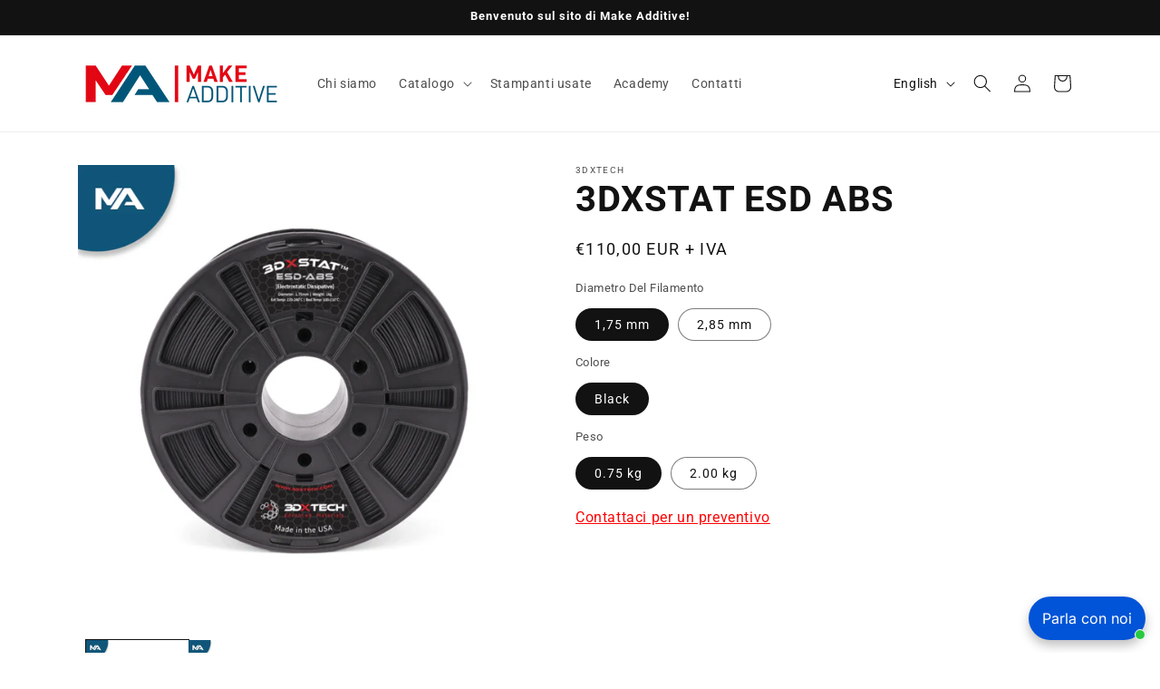

--- FILE ---
content_type: text/html; charset=utf-8
request_url: https://makeadditive.com/en/products/3dxstat-esd-abs
body_size: 47417
content:
<!doctype html>
<html class="js" lang="en">
  <head>

    <!-- Google Tag Manager -->
    <script>(function(w,d,s,l,i){w[l]=w[l]||[];w[l].push({'gtm.start':
    new Date().getTime(),event:'gtm.js'});var f=d.getElementsByTagName(s)[0],
    j=d.createElement(s),dl=l!='dataLayer'?'&l='+l:'';j.async=true;j.src=
    'https://www.googletagmanager.com/gtm.js?id='+i+dl;f.parentNode.insertBefore(j,f);
    })(window,document,'script','dataLayer','GTM-WRKBJJK');</script>
    <!-- End Google Tag Manager -->
    
    <meta charset="utf-8">
    <meta http-equiv="X-UA-Compatible" content="IE=edge">
    <meta name="viewport" content="width=device-width,initial-scale=1">
    <meta name="theme-color" content="">
    <link rel="canonical" href="https://makeadditive.com/en/products/3dxstat-esd-abs"><link rel="icon" type="image/png" href="//makeadditive.com/cdn/shop/files/Logo-quadrato.png?crop=center&height=32&v=1673875435&width=32"><link rel="preconnect" href="https://fonts.shopifycdn.com" crossorigin><title>
      3DXSTAT ESD ABS
 &ndash; MakeAdditive Srls</title>

    
      <meta name="description" content="3DXSTAT™ ESD ABS è un filamento ESD-Safe avanzato formulato per un’ampia gamma di applicazioni che richiedono protezione dalle scariche elettrostatiche (ESD) e stabilità termica fino a 95°C. Realizzato utilizzando ABS e CNT ad alto flusso per offrire ripetibilità e affidabilità eccezionali. Resistenza della superficie ">
    

    

<meta property="og:site_name" content="MakeAdditive Srls">
<meta property="og:url" content="https://makeadditive.com/en/products/3dxstat-esd-abs">
<meta property="og:title" content="3DXSTAT ESD ABS">
<meta property="og:type" content="product">
<meta property="og:description" content="3DXSTAT™ ESD ABS è un filamento ESD-Safe avanzato formulato per un’ampia gamma di applicazioni che richiedono protezione dalle scariche elettrostatiche (ESD) e stabilità termica fino a 95°C. Realizzato utilizzando ABS e CNT ad alto flusso per offrire ripetibilità e affidabilità eccezionali. Resistenza della superficie "><meta property="og:image" content="http://makeadditive.com/cdn/shop/files/thermax-esd-abs.jpg?v=1716973434">
  <meta property="og:image:secure_url" content="https://makeadditive.com/cdn/shop/files/thermax-esd-abs.jpg?v=1716973434">
  <meta property="og:image:width" content="1000">
  <meta property="og:image:height" content="1000"><meta property="og:price:amount" content="110,00">
  <meta property="og:price:currency" content="EUR"><meta name="twitter:card" content="summary_large_image">
<meta name="twitter:title" content="3DXSTAT ESD ABS">
<meta name="twitter:description" content="3DXSTAT™ ESD ABS è un filamento ESD-Safe avanzato formulato per un’ampia gamma di applicazioni che richiedono protezione dalle scariche elettrostatiche (ESD) e stabilità termica fino a 95°C. Realizzato utilizzando ABS e CNT ad alto flusso per offrire ripetibilità e affidabilità eccezionali. Resistenza della superficie ">


    <script src="//makeadditive.com/cdn/shop/t/2/assets/constants.js?v=132983761750457495441721901514" defer="defer"></script>
    <script src="//makeadditive.com/cdn/shop/t/2/assets/pubsub.js?v=158357773527763999511721901515" defer="defer"></script>
    <script src="//makeadditive.com/cdn/shop/t/2/assets/global.js?v=88558128918567037191721901515" defer="defer"></script><script src="//makeadditive.com/cdn/shop/t/2/assets/animations.js?v=88693664871331136111721901514" defer="defer"></script><script>window.performance && window.performance.mark && window.performance.mark('shopify.content_for_header.start');</script><meta name="google-site-verification" content="qSCP-0Q278oR5DgdwybDIHgm5gjLMXIev5sziYU-xIU">
<meta id="shopify-digital-wallet" name="shopify-digital-wallet" content="/67273064714/digital_wallets/dialog">
<meta name="shopify-checkout-api-token" content="829eba6ea696a7626fc4c9f23520162b">
<link rel="alternate" hreflang="x-default" href="https://makeadditive.com/products/3dxstat-esd-abs">
<link rel="alternate" hreflang="it" href="https://makeadditive.com/products/3dxstat-esd-abs">
<link rel="alternate" hreflang="en" href="https://makeadditive.com/en/products/3dxstat-esd-abs">
<link rel="alternate" type="application/json+oembed" href="https://makeadditive.com/en/products/3dxstat-esd-abs.oembed">
<script async="async" src="/checkouts/internal/preloads.js?locale=en-IT"></script>
<link rel="preconnect" href="https://shop.app" crossorigin="anonymous">
<script async="async" src="https://shop.app/checkouts/internal/preloads.js?locale=en-IT&shop_id=67273064714" crossorigin="anonymous"></script>
<script id="apple-pay-shop-capabilities" type="application/json">{"shopId":67273064714,"countryCode":"IT","currencyCode":"EUR","merchantCapabilities":["supports3DS"],"merchantId":"gid:\/\/shopify\/Shop\/67273064714","merchantName":"MakeAdditive Srls","requiredBillingContactFields":["postalAddress","email","phone"],"requiredShippingContactFields":["postalAddress","email","phone"],"shippingType":"shipping","supportedNetworks":["visa","maestro","masterCard","amex"],"total":{"type":"pending","label":"MakeAdditive Srls","amount":"1.00"},"shopifyPaymentsEnabled":true,"supportsSubscriptions":true}</script>
<script id="shopify-features" type="application/json">{"accessToken":"829eba6ea696a7626fc4c9f23520162b","betas":["rich-media-storefront-analytics"],"domain":"makeadditive.com","predictiveSearch":true,"shopId":67273064714,"locale":"en"}</script>
<script>var Shopify = Shopify || {};
Shopify.shop = "makeadditive.myshopify.com";
Shopify.locale = "en";
Shopify.currency = {"active":"EUR","rate":"1.0"};
Shopify.country = "IT";
Shopify.theme = {"name":"Dawn aggiornato","id":169530687754,"schema_name":"Dawn","schema_version":"15.0.0","theme_store_id":887,"role":"main"};
Shopify.theme.handle = "null";
Shopify.theme.style = {"id":null,"handle":null};
Shopify.cdnHost = "makeadditive.com/cdn";
Shopify.routes = Shopify.routes || {};
Shopify.routes.root = "/en/";</script>
<script type="module">!function(o){(o.Shopify=o.Shopify||{}).modules=!0}(window);</script>
<script>!function(o){function n(){var o=[];function n(){o.push(Array.prototype.slice.apply(arguments))}return n.q=o,n}var t=o.Shopify=o.Shopify||{};t.loadFeatures=n(),t.autoloadFeatures=n()}(window);</script>
<script>
  window.ShopifyPay = window.ShopifyPay || {};
  window.ShopifyPay.apiHost = "shop.app\/pay";
  window.ShopifyPay.redirectState = null;
</script>
<script id="shop-js-analytics" type="application/json">{"pageType":"product"}</script>
<script defer="defer" async type="module" src="//makeadditive.com/cdn/shopifycloud/shop-js/modules/v2/client.init-shop-cart-sync_BdyHc3Nr.en.esm.js"></script>
<script defer="defer" async type="module" src="//makeadditive.com/cdn/shopifycloud/shop-js/modules/v2/chunk.common_Daul8nwZ.esm.js"></script>
<script type="module">
  await import("//makeadditive.com/cdn/shopifycloud/shop-js/modules/v2/client.init-shop-cart-sync_BdyHc3Nr.en.esm.js");
await import("//makeadditive.com/cdn/shopifycloud/shop-js/modules/v2/chunk.common_Daul8nwZ.esm.js");

  window.Shopify.SignInWithShop?.initShopCartSync?.({"fedCMEnabled":true,"windoidEnabled":true});

</script>
<script>
  window.Shopify = window.Shopify || {};
  if (!window.Shopify.featureAssets) window.Shopify.featureAssets = {};
  window.Shopify.featureAssets['shop-js'] = {"shop-cart-sync":["modules/v2/client.shop-cart-sync_QYOiDySF.en.esm.js","modules/v2/chunk.common_Daul8nwZ.esm.js"],"init-fed-cm":["modules/v2/client.init-fed-cm_DchLp9rc.en.esm.js","modules/v2/chunk.common_Daul8nwZ.esm.js"],"shop-button":["modules/v2/client.shop-button_OV7bAJc5.en.esm.js","modules/v2/chunk.common_Daul8nwZ.esm.js"],"init-windoid":["modules/v2/client.init-windoid_DwxFKQ8e.en.esm.js","modules/v2/chunk.common_Daul8nwZ.esm.js"],"shop-cash-offers":["modules/v2/client.shop-cash-offers_DWtL6Bq3.en.esm.js","modules/v2/chunk.common_Daul8nwZ.esm.js","modules/v2/chunk.modal_CQq8HTM6.esm.js"],"shop-toast-manager":["modules/v2/client.shop-toast-manager_CX9r1SjA.en.esm.js","modules/v2/chunk.common_Daul8nwZ.esm.js"],"init-shop-email-lookup-coordinator":["modules/v2/client.init-shop-email-lookup-coordinator_UhKnw74l.en.esm.js","modules/v2/chunk.common_Daul8nwZ.esm.js"],"pay-button":["modules/v2/client.pay-button_DzxNnLDY.en.esm.js","modules/v2/chunk.common_Daul8nwZ.esm.js"],"avatar":["modules/v2/client.avatar_BTnouDA3.en.esm.js"],"init-shop-cart-sync":["modules/v2/client.init-shop-cart-sync_BdyHc3Nr.en.esm.js","modules/v2/chunk.common_Daul8nwZ.esm.js"],"shop-login-button":["modules/v2/client.shop-login-button_D8B466_1.en.esm.js","modules/v2/chunk.common_Daul8nwZ.esm.js","modules/v2/chunk.modal_CQq8HTM6.esm.js"],"init-customer-accounts-sign-up":["modules/v2/client.init-customer-accounts-sign-up_C8fpPm4i.en.esm.js","modules/v2/client.shop-login-button_D8B466_1.en.esm.js","modules/v2/chunk.common_Daul8nwZ.esm.js","modules/v2/chunk.modal_CQq8HTM6.esm.js"],"init-shop-for-new-customer-accounts":["modules/v2/client.init-shop-for-new-customer-accounts_CVTO0Ztu.en.esm.js","modules/v2/client.shop-login-button_D8B466_1.en.esm.js","modules/v2/chunk.common_Daul8nwZ.esm.js","modules/v2/chunk.modal_CQq8HTM6.esm.js"],"init-customer-accounts":["modules/v2/client.init-customer-accounts_dRgKMfrE.en.esm.js","modules/v2/client.shop-login-button_D8B466_1.en.esm.js","modules/v2/chunk.common_Daul8nwZ.esm.js","modules/v2/chunk.modal_CQq8HTM6.esm.js"],"shop-follow-button":["modules/v2/client.shop-follow-button_CkZpjEct.en.esm.js","modules/v2/chunk.common_Daul8nwZ.esm.js","modules/v2/chunk.modal_CQq8HTM6.esm.js"],"lead-capture":["modules/v2/client.lead-capture_BntHBhfp.en.esm.js","modules/v2/chunk.common_Daul8nwZ.esm.js","modules/v2/chunk.modal_CQq8HTM6.esm.js"],"checkout-modal":["modules/v2/client.checkout-modal_CfxcYbTm.en.esm.js","modules/v2/chunk.common_Daul8nwZ.esm.js","modules/v2/chunk.modal_CQq8HTM6.esm.js"],"shop-login":["modules/v2/client.shop-login_Da4GZ2H6.en.esm.js","modules/v2/chunk.common_Daul8nwZ.esm.js","modules/v2/chunk.modal_CQq8HTM6.esm.js"],"payment-terms":["modules/v2/client.payment-terms_MV4M3zvL.en.esm.js","modules/v2/chunk.common_Daul8nwZ.esm.js","modules/v2/chunk.modal_CQq8HTM6.esm.js"]};
</script>
<script>(function() {
  var isLoaded = false;
  function asyncLoad() {
    if (isLoaded) return;
    isLoaded = true;
    var urls = ["https:\/\/cdn.shopify.com\/s\/files\/1\/0672\/7306\/4714\/t\/1\/assets\/pop_67273064714.js?v=1676969498\u0026shop=makeadditive.myshopify.com"];
    for (var i = 0; i < urls.length; i++) {
      var s = document.createElement('script');
      s.type = 'text/javascript';
      s.async = true;
      s.src = urls[i];
      var x = document.getElementsByTagName('script')[0];
      x.parentNode.insertBefore(s, x);
    }
  };
  if(window.attachEvent) {
    window.attachEvent('onload', asyncLoad);
  } else {
    window.addEventListener('load', asyncLoad, false);
  }
})();</script>
<script id="__st">var __st={"a":67273064714,"offset":3600,"reqid":"635f2cdd-9b0d-4666-bce8-b99f5b8a5798-1768946371","pageurl":"makeadditive.com\/en\/products\/3dxstat-esd-abs","u":"ffac55f3f1f6","p":"product","rtyp":"product","rid":8116951023882};</script>
<script>window.ShopifyPaypalV4VisibilityTracking = true;</script>
<script id="captcha-bootstrap">!function(){'use strict';const t='contact',e='account',n='new_comment',o=[[t,t],['blogs',n],['comments',n],[t,'customer']],c=[[e,'customer_login'],[e,'guest_login'],[e,'recover_customer_password'],[e,'create_customer']],r=t=>t.map((([t,e])=>`form[action*='/${t}']:not([data-nocaptcha='true']) input[name='form_type'][value='${e}']`)).join(','),a=t=>()=>t?[...document.querySelectorAll(t)].map((t=>t.form)):[];function s(){const t=[...o],e=r(t);return a(e)}const i='password',u='form_key',d=['recaptcha-v3-token','g-recaptcha-response','h-captcha-response',i],f=()=>{try{return window.sessionStorage}catch{return}},m='__shopify_v',_=t=>t.elements[u];function p(t,e,n=!1){try{const o=window.sessionStorage,c=JSON.parse(o.getItem(e)),{data:r}=function(t){const{data:e,action:n}=t;return t[m]||n?{data:e,action:n}:{data:t,action:n}}(c);for(const[e,n]of Object.entries(r))t.elements[e]&&(t.elements[e].value=n);n&&o.removeItem(e)}catch(o){console.error('form repopulation failed',{error:o})}}const l='form_type',E='cptcha';function T(t){t.dataset[E]=!0}const w=window,h=w.document,L='Shopify',v='ce_forms',y='captcha';let A=!1;((t,e)=>{const n=(g='f06e6c50-85a8-45c8-87d0-21a2b65856fe',I='https://cdn.shopify.com/shopifycloud/storefront-forms-hcaptcha/ce_storefront_forms_captcha_hcaptcha.v1.5.2.iife.js',D={infoText:'Protected by hCaptcha',privacyText:'Privacy',termsText:'Terms'},(t,e,n)=>{const o=w[L][v],c=o.bindForm;if(c)return c(t,g,e,D).then(n);var r;o.q.push([[t,g,e,D],n]),r=I,A||(h.body.append(Object.assign(h.createElement('script'),{id:'captcha-provider',async:!0,src:r})),A=!0)});var g,I,D;w[L]=w[L]||{},w[L][v]=w[L][v]||{},w[L][v].q=[],w[L][y]=w[L][y]||{},w[L][y].protect=function(t,e){n(t,void 0,e),T(t)},Object.freeze(w[L][y]),function(t,e,n,w,h,L){const[v,y,A,g]=function(t,e,n){const i=e?o:[],u=t?c:[],d=[...i,...u],f=r(d),m=r(i),_=r(d.filter((([t,e])=>n.includes(e))));return[a(f),a(m),a(_),s()]}(w,h,L),I=t=>{const e=t.target;return e instanceof HTMLFormElement?e:e&&e.form},D=t=>v().includes(t);t.addEventListener('submit',(t=>{const e=I(t);if(!e)return;const n=D(e)&&!e.dataset.hcaptchaBound&&!e.dataset.recaptchaBound,o=_(e),c=g().includes(e)&&(!o||!o.value);(n||c)&&t.preventDefault(),c&&!n&&(function(t){try{if(!f())return;!function(t){const e=f();if(!e)return;const n=_(t);if(!n)return;const o=n.value;o&&e.removeItem(o)}(t);const e=Array.from(Array(32),(()=>Math.random().toString(36)[2])).join('');!function(t,e){_(t)||t.append(Object.assign(document.createElement('input'),{type:'hidden',name:u})),t.elements[u].value=e}(t,e),function(t,e){const n=f();if(!n)return;const o=[...t.querySelectorAll(`input[type='${i}']`)].map((({name:t})=>t)),c=[...d,...o],r={};for(const[a,s]of new FormData(t).entries())c.includes(a)||(r[a]=s);n.setItem(e,JSON.stringify({[m]:1,action:t.action,data:r}))}(t,e)}catch(e){console.error('failed to persist form',e)}}(e),e.submit())}));const S=(t,e)=>{t&&!t.dataset[E]&&(n(t,e.some((e=>e===t))),T(t))};for(const o of['focusin','change'])t.addEventListener(o,(t=>{const e=I(t);D(e)&&S(e,y())}));const B=e.get('form_key'),M=e.get(l),P=B&&M;t.addEventListener('DOMContentLoaded',(()=>{const t=y();if(P)for(const e of t)e.elements[l].value===M&&p(e,B);[...new Set([...A(),...v().filter((t=>'true'===t.dataset.shopifyCaptcha))])].forEach((e=>S(e,t)))}))}(h,new URLSearchParams(w.location.search),n,t,e,['guest_login'])})(!0,!0)}();</script>
<script integrity="sha256-4kQ18oKyAcykRKYeNunJcIwy7WH5gtpwJnB7kiuLZ1E=" data-source-attribution="shopify.loadfeatures" defer="defer" src="//makeadditive.com/cdn/shopifycloud/storefront/assets/storefront/load_feature-a0a9edcb.js" crossorigin="anonymous"></script>
<script crossorigin="anonymous" defer="defer" src="//makeadditive.com/cdn/shopifycloud/storefront/assets/shopify_pay/storefront-65b4c6d7.js?v=20250812"></script>
<script data-source-attribution="shopify.dynamic_checkout.dynamic.init">var Shopify=Shopify||{};Shopify.PaymentButton=Shopify.PaymentButton||{isStorefrontPortableWallets:!0,init:function(){window.Shopify.PaymentButton.init=function(){};var t=document.createElement("script");t.src="https://makeadditive.com/cdn/shopifycloud/portable-wallets/latest/portable-wallets.en.js",t.type="module",document.head.appendChild(t)}};
</script>
<script data-source-attribution="shopify.dynamic_checkout.buyer_consent">
  function portableWalletsHideBuyerConsent(e){var t=document.getElementById("shopify-buyer-consent"),n=document.getElementById("shopify-subscription-policy-button");t&&n&&(t.classList.add("hidden"),t.setAttribute("aria-hidden","true"),n.removeEventListener("click",e))}function portableWalletsShowBuyerConsent(e){var t=document.getElementById("shopify-buyer-consent"),n=document.getElementById("shopify-subscription-policy-button");t&&n&&(t.classList.remove("hidden"),t.removeAttribute("aria-hidden"),n.addEventListener("click",e))}window.Shopify?.PaymentButton&&(window.Shopify.PaymentButton.hideBuyerConsent=portableWalletsHideBuyerConsent,window.Shopify.PaymentButton.showBuyerConsent=portableWalletsShowBuyerConsent);
</script>
<script data-source-attribution="shopify.dynamic_checkout.cart.bootstrap">document.addEventListener("DOMContentLoaded",(function(){function t(){return document.querySelector("shopify-accelerated-checkout-cart, shopify-accelerated-checkout")}if(t())Shopify.PaymentButton.init();else{new MutationObserver((function(e,n){t()&&(Shopify.PaymentButton.init(),n.disconnect())})).observe(document.body,{childList:!0,subtree:!0})}}));
</script>
<link id="shopify-accelerated-checkout-styles" rel="stylesheet" media="screen" href="https://makeadditive.com/cdn/shopifycloud/portable-wallets/latest/accelerated-checkout-backwards-compat.css" crossorigin="anonymous">
<style id="shopify-accelerated-checkout-cart">
        #shopify-buyer-consent {
  margin-top: 1em;
  display: inline-block;
  width: 100%;
}

#shopify-buyer-consent.hidden {
  display: none;
}

#shopify-subscription-policy-button {
  background: none;
  border: none;
  padding: 0;
  text-decoration: underline;
  font-size: inherit;
  cursor: pointer;
}

#shopify-subscription-policy-button::before {
  box-shadow: none;
}

      </style>
<script id="sections-script" data-sections="header" defer="defer" src="//makeadditive.com/cdn/shop/t/2/compiled_assets/scripts.js?v=1622"></script>
<script>window.performance && window.performance.mark && window.performance.mark('shopify.content_for_header.end');</script>


    <style data-shopify>
      @font-face {
  font-family: Roboto;
  font-weight: 400;
  font-style: normal;
  font-display: swap;
  src: url("//makeadditive.com/cdn/fonts/roboto/roboto_n4.2019d890f07b1852f56ce63ba45b2db45d852cba.woff2") format("woff2"),
       url("//makeadditive.com/cdn/fonts/roboto/roboto_n4.238690e0007583582327135619c5f7971652fa9d.woff") format("woff");
}

      @font-face {
  font-family: Roboto;
  font-weight: 700;
  font-style: normal;
  font-display: swap;
  src: url("//makeadditive.com/cdn/fonts/roboto/roboto_n7.f38007a10afbbde8976c4056bfe890710d51dec2.woff2") format("woff2"),
       url("//makeadditive.com/cdn/fonts/roboto/roboto_n7.94bfdd3e80c7be00e128703d245c207769d763f9.woff") format("woff");
}

      @font-face {
  font-family: Roboto;
  font-weight: 400;
  font-style: italic;
  font-display: swap;
  src: url("//makeadditive.com/cdn/fonts/roboto/roboto_i4.57ce898ccda22ee84f49e6b57ae302250655e2d4.woff2") format("woff2"),
       url("//makeadditive.com/cdn/fonts/roboto/roboto_i4.b21f3bd061cbcb83b824ae8c7671a82587b264bf.woff") format("woff");
}

      @font-face {
  font-family: Roboto;
  font-weight: 700;
  font-style: italic;
  font-display: swap;
  src: url("//makeadditive.com/cdn/fonts/roboto/roboto_i7.7ccaf9410746f2c53340607c42c43f90a9005937.woff2") format("woff2"),
       url("//makeadditive.com/cdn/fonts/roboto/roboto_i7.49ec21cdd7148292bffea74c62c0df6e93551516.woff") format("woff");
}

      @font-face {
  font-family: Roboto;
  font-weight: 700;
  font-style: normal;
  font-display: swap;
  src: url("//makeadditive.com/cdn/fonts/roboto/roboto_n7.f38007a10afbbde8976c4056bfe890710d51dec2.woff2") format("woff2"),
       url("//makeadditive.com/cdn/fonts/roboto/roboto_n7.94bfdd3e80c7be00e128703d245c207769d763f9.woff") format("woff");
}


      
        :root,
        .color-scheme-1 {
          --color-background: 255,255,255;
        
          --gradient-background: #ffffff;
        

        

        --color-foreground: 18,18,18;
        --color-background-contrast: 191,191,191;
        --color-shadow: 18,18,18;
        --color-button: 36,40,51;
        --color-button-text: 255,255,255;
        --color-secondary-button: 255,255,255;
        --color-secondary-button-text: 36,40,51;
        --color-link: 36,40,51;
        --color-badge-foreground: 18,18,18;
        --color-badge-background: 255,255,255;
        --color-badge-border: 18,18,18;
        --payment-terms-background-color: rgb(255 255 255);
      }
      
        
        .color-scheme-2 {
          --color-background: 243,243,243;
        
          --gradient-background: #f3f3f3;
        

        

        --color-foreground: 18,18,18;
        --color-background-contrast: 179,179,179;
        --color-shadow: 18,18,18;
        --color-button: 36,40,51;
        --color-button-text: 243,243,243;
        --color-secondary-button: 243,243,243;
        --color-secondary-button-text: 18,18,18;
        --color-link: 18,18,18;
        --color-badge-foreground: 18,18,18;
        --color-badge-background: 243,243,243;
        --color-badge-border: 18,18,18;
        --payment-terms-background-color: rgb(243 243 243);
      }
      
        
        .color-scheme-3 {
          --color-background: 36,40,51;
        
          --gradient-background: #242833;
        

        

        --color-foreground: 255,255,255;
        --color-background-contrast: 47,52,66;
        --color-shadow: 18,18,18;
        --color-button: 255,255,255;
        --color-button-text: 0,0,0;
        --color-secondary-button: 36,40,51;
        --color-secondary-button-text: 255,255,255;
        --color-link: 255,255,255;
        --color-badge-foreground: 255,255,255;
        --color-badge-background: 36,40,51;
        --color-badge-border: 255,255,255;
        --payment-terms-background-color: rgb(36 40 51);
      }
      
        
        .color-scheme-4 {
          --color-background: 18,18,18;
        
          --gradient-background: #121212;
        

        

        --color-foreground: 255,255,255;
        --color-background-contrast: 146,146,146;
        --color-shadow: 18,18,18;
        --color-button: 255,255,255;
        --color-button-text: 18,18,18;
        --color-secondary-button: 18,18,18;
        --color-secondary-button-text: 255,255,255;
        --color-link: 255,255,255;
        --color-badge-foreground: 255,255,255;
        --color-badge-background: 18,18,18;
        --color-badge-border: 255,255,255;
        --payment-terms-background-color: rgb(18 18 18);
      }
      
        
        .color-scheme-5 {
          --color-background: 51,79,180;
        
          --gradient-background: #334fb4;
        

        

        --color-foreground: 255,255,255;
        --color-background-contrast: 23,35,81;
        --color-shadow: 18,18,18;
        --color-button: 255,255,255;
        --color-button-text: 51,79,180;
        --color-secondary-button: 51,79,180;
        --color-secondary-button-text: 255,255,255;
        --color-link: 255,255,255;
        --color-badge-foreground: 255,255,255;
        --color-badge-background: 51,79,180;
        --color-badge-border: 255,255,255;
        --payment-terms-background-color: rgb(51 79 180);
      }
      

      body, .color-scheme-1, .color-scheme-2, .color-scheme-3, .color-scheme-4, .color-scheme-5 {
        color: rgba(var(--color-foreground), 0.75);
        background-color: rgb(var(--color-background));
      }

      :root {
        --font-body-family: Roboto, sans-serif;
        --font-body-style: normal;
        --font-body-weight: 400;
        --font-body-weight-bold: 700;

        --font-heading-family: Roboto, sans-serif;
        --font-heading-style: normal;
        --font-heading-weight: 700;

        --font-body-scale: 1.0;
        --font-heading-scale: 1.0;

        --media-padding: px;
        --media-border-opacity: 0.05;
        --media-border-width: 0px;
        --media-radius: 0px;
        --media-shadow-opacity: 0.0;
        --media-shadow-horizontal-offset: 0px;
        --media-shadow-vertical-offset: 4px;
        --media-shadow-blur-radius: 5px;
        --media-shadow-visible: 0;

        --page-width: 120rem;
        --page-width-margin: 0rem;

        --product-card-image-padding: 0.0rem;
        --product-card-corner-radius: 0.0rem;
        --product-card-text-alignment: left;
        --product-card-border-width: 0.0rem;
        --product-card-border-opacity: 0.1;
        --product-card-shadow-opacity: 0.0;
        --product-card-shadow-visible: 0;
        --product-card-shadow-horizontal-offset: 0.0rem;
        --product-card-shadow-vertical-offset: 0.4rem;
        --product-card-shadow-blur-radius: 0.5rem;

        --collection-card-image-padding: 0.0rem;
        --collection-card-corner-radius: 0.0rem;
        --collection-card-text-alignment: left;
        --collection-card-border-width: 0.0rem;
        --collection-card-border-opacity: 0.1;
        --collection-card-shadow-opacity: 0.0;
        --collection-card-shadow-visible: 0;
        --collection-card-shadow-horizontal-offset: 0.0rem;
        --collection-card-shadow-vertical-offset: 0.4rem;
        --collection-card-shadow-blur-radius: 0.5rem;

        --blog-card-image-padding: 0.0rem;
        --blog-card-corner-radius: 0.0rem;
        --blog-card-text-alignment: left;
        --blog-card-border-width: 0.0rem;
        --blog-card-border-opacity: 0.1;
        --blog-card-shadow-opacity: 0.0;
        --blog-card-shadow-visible: 0;
        --blog-card-shadow-horizontal-offset: 0.0rem;
        --blog-card-shadow-vertical-offset: 0.4rem;
        --blog-card-shadow-blur-radius: 0.5rem;

        --badge-corner-radius: 4.0rem;

        --popup-border-width: 1px;
        --popup-border-opacity: 0.1;
        --popup-corner-radius: 0px;
        --popup-shadow-opacity: 0.0;
        --popup-shadow-horizontal-offset: 0px;
        --popup-shadow-vertical-offset: 4px;
        --popup-shadow-blur-radius: 5px;

        --drawer-border-width: 1px;
        --drawer-border-opacity: 0.1;
        --drawer-shadow-opacity: 0.0;
        --drawer-shadow-horizontal-offset: 0px;
        --drawer-shadow-vertical-offset: 4px;
        --drawer-shadow-blur-radius: 5px;

        --spacing-sections-desktop: 0px;
        --spacing-sections-mobile: 0px;

        --grid-desktop-vertical-spacing: 8px;
        --grid-desktop-horizontal-spacing: 8px;
        --grid-mobile-vertical-spacing: 4px;
        --grid-mobile-horizontal-spacing: 4px;

        --text-boxes-border-opacity: 0.1;
        --text-boxes-border-width: 0px;
        --text-boxes-radius: 0px;
        --text-boxes-shadow-opacity: 0.0;
        --text-boxes-shadow-visible: 0;
        --text-boxes-shadow-horizontal-offset: 0px;
        --text-boxes-shadow-vertical-offset: 4px;
        --text-boxes-shadow-blur-radius: 5px;

        --buttons-radius: 0px;
        --buttons-radius-outset: 0px;
        --buttons-border-width: 0px;
        --buttons-border-opacity: 1.0;
        --buttons-shadow-opacity: 0.0;
        --buttons-shadow-visible: 0;
        --buttons-shadow-horizontal-offset: 0px;
        --buttons-shadow-vertical-offset: 4px;
        --buttons-shadow-blur-radius: 5px;
        --buttons-border-offset: 0px;

        --inputs-radius: 0px;
        --inputs-border-width: 1px;
        --inputs-border-opacity: 1.0;
        --inputs-shadow-opacity: 0.0;
        --inputs-shadow-horizontal-offset: 0px;
        --inputs-margin-offset: 0px;
        --inputs-shadow-vertical-offset: 4px;
        --inputs-shadow-blur-radius: 5px;
        --inputs-radius-outset: 0px;

        --variant-pills-radius: 40px;
        --variant-pills-border-width: 1px;
        --variant-pills-border-opacity: 0.55;
        --variant-pills-shadow-opacity: 0.0;
        --variant-pills-shadow-horizontal-offset: 0px;
        --variant-pills-shadow-vertical-offset: 4px;
        --variant-pills-shadow-blur-radius: 5px;
      }

      *,
      *::before,
      *::after {
        box-sizing: inherit;
      }

      html {
        box-sizing: border-box;
        font-size: calc(var(--font-body-scale) * 62.5%);
        height: 100%;
      }

      body {
        display: grid;
        grid-template-rows: auto auto 1fr auto;
        grid-template-columns: 100%;
        min-height: 100%;
        margin: 0;
        font-size: 1.5rem;
        letter-spacing: 0.06rem;
        line-height: calc(1 + 0.8 / var(--font-body-scale));
        font-family: var(--font-body-family);
        font-style: var(--font-body-style);
        font-weight: var(--font-body-weight);
      }

      @media screen and (min-width: 750px) {
        body {
          font-size: 1.6rem;
        }
      }
    </style>

    <link href="//makeadditive.com/cdn/shop/t/2/assets/base.css?v=96015408803729750501739270290" rel="stylesheet" type="text/css" media="all" />

      <link rel="preload" as="font" href="//makeadditive.com/cdn/fonts/roboto/roboto_n4.2019d890f07b1852f56ce63ba45b2db45d852cba.woff2" type="font/woff2" crossorigin>
      

      <link rel="preload" as="font" href="//makeadditive.com/cdn/fonts/roboto/roboto_n7.f38007a10afbbde8976c4056bfe890710d51dec2.woff2" type="font/woff2" crossorigin>
      
<link href="//makeadditive.com/cdn/shop/t/2/assets/component-localization-form.css?v=120620094879297847921721901514" rel="stylesheet" type="text/css" media="all" />
      <script src="//makeadditive.com/cdn/shop/t/2/assets/localization-form.js?v=144176611646395275351721901515" defer="defer"></script><link
        rel="stylesheet"
        href="//makeadditive.com/cdn/shop/t/2/assets/component-predictive-search.css?v=118923337488134913561721901514"
        media="print"
        onload="this.media='all'"
      ><script>
      if (Shopify.designMode) {
        document.documentElement.classList.add('shopify-design-mode');
      }
    </script>
  <script type="text/javascript">
  window.Pop = window.Pop || {};
  window.Pop.common = window.Pop.common || {};
  window.Pop.common.shop = {
    permanent_domain: 'makeadditive.myshopify.com',
    currency: "EUR",
    money_format: "€{{amount_with_comma_separator}}",
    id: 67273064714
  };
  

  window.Pop.common.template = 'product';
  window.Pop.common.cart = {};
  window.Pop.common.vapid_public_key = "BJuXCmrtTK335SuczdNVYrGVtP_WXn4jImChm49st7K7z7e8gxSZUKk4DhUpk8j2Xpiw5G4-ylNbMKLlKkUEU98=";
  window.Pop.global_config = {"asset_urls":{"loy":{},"rev":{},"pu":{"init_js":null},"widgets":{"init_js":"https:\/\/cdn.shopify.com\/s\/files\/1\/0194\/1736\/6592\/t\/1\/assets\/ba_widget_init.js?v=1728041536","modal_js":"https:\/\/cdn.shopify.com\/s\/files\/1\/0194\/1736\/6592\/t\/1\/assets\/ba_widget_modal.js?v=1728041538","modal_css":"https:\/\/cdn.shopify.com\/s\/files\/1\/0194\/1736\/6592\/t\/1\/assets\/ba_widget_modal.css?v=1654723622"},"forms":{},"global":{"helper_js":"https:\/\/cdn.shopify.com\/s\/files\/1\/0194\/1736\/6592\/t\/1\/assets\/ba_pop_tracking.js?v=1704919189"}},"proxy_paths":{"pop":"\/apps\/ba-pop","app_metrics":"\/apps\/ba-pop\/app_metrics","push_subscription":"\/apps\/ba-pop\/push"},"aat":["pop"],"pv":false,"sts":false,"bam":true,"batc":true,"base_money_format":"€{{amount_with_comma_separator}}","online_store_version":2,"loy_js_api_enabled":false,"shop":{"id":67273064714,"name":"MakeAdditive Srls","domain":"makeadditive.com"}};
  window.Pop.widgets_config = {"id":70678,"active":false,"frequency_limit_amount":300,"frequency_limit_time_unit":"days","background_image":{"position":"left","widget_background_preview_url":"https:\/\/activestorage-public.s3.us-west-2.amazonaws.com\/cid1tt57hrtdr7sd59nuryj73jgo"},"initial_state":{"body":"Problemi di qualità superficiale per parti stampate in 3D |\r\nMercoledì 20 Novembre - 17:30 CET ","title":"TECH TALKS","cta_text":"Iscriviti ora gratuitamente","show_email":"true","action_text":"Saving...","footer_text":"","dismiss_text":"Non sono interessato\/a","email_placeholder":"Email","phone_placeholder":"Phone Number"},"success_state":{"body":"Sei a solo un passo di unirti al webinar","title":"Grazie per il tuo interesse","cta_text":"Completa l'iscrizione","cta_action":"open_url","redirect_url":"https:\/\/events.teams.microsoft.com\/event\/6a92e281-6d46-43fe-8826-4d8860cb7f4e@0fac9f24-218a-428f-adf9-714bb75e1b24","open_url_new_tab":"true"},"closed_state":{"action":"close_widget","font_size":"20","action_text":"GET 10% OFF","display_offset":"300","display_position":"left"},"error_state":{"submit_error":"Per favore, riprova più tardi","invalid_email":"Inserisci un email valido!","error_subscribing":"Errore durante l'iscrizione, riprova più tardi","already_registered":"Ti sei già registrato","invalid_phone_number":"Please enter valid phone number!"},"trigger":{"action":"on_timer","delay_in_seconds":"0"},"colors":{"link_color":"#4FC3F7","sticky_bar_bg":"#C62828","cta_font_color":"#ffffff","body_font_color":"#1c1b39","sticky_bar_text":"#fff","background_color":"#fafafa","error_text_color":"#ff2626","title_font_color":"#1c1b39","footer_font_color":"#1c1b39","dismiss_font_color":"#9e9e9e","cta_background_color":"#1c1b39","sticky_coupon_bar_bg":"#286ef8","error_text_background":"","sticky_coupon_bar_text":"#fff"},"sticky_coupon_bar":{"enabled":"false","message":"Don't forget to use your code"},"display_style":{"font":"Helvetica","size":"large","align":"center"},"dismissable":true,"has_background":true,"opt_in_channels":["email"],"rules":[],"widget_css":".powered_by_rivo{\n  display: block;\n}\n.ba_widget_main_design {\n  background: #fafafa;\n}\n.ba_widget_content{text-align: center}\n.ba_widget_parent{\n  font-family: Helvetica;\n}\n.ba_widget_parent.background{\n}\n.ba_widget_left_content{\n  background-image: url(\"https:\/\/d15d3imw3mjndz.cloudfront.net\/cid1tt57hrtdr7sd59nuryj73jgo\");\n}\n.ba_widget_right_content{\n}\n#ba_widget_cta_button:disabled{\n  background: #1c1b39cc;\n}\n#ba_widget_cta_button{\n  background: #1c1b39;\n  color: #ffffff;\n}\n#ba_widget_cta_button:after {\n  background: #1c1b39e0;\n}\n.ba_initial_state_title, .ba_success_state_title{\n  color: #1c1b39;\n}\n.ba_initial_state_body, .ba_success_state_body{\n  color: #1c1b39;\n}\n.ba_initial_state_dismiss_text{\n  color: #9e9e9e;\n}\n.ba_initial_state_footer_text, .ba_initial_state_sms_agreement{\n  color: #1c1b39;\n}\n.ba_widget_error{\n  color: #ff2626;\n  background: ;\n}\n.ba_link_color{\n  color: #4FC3F7;\n}\n","custom_css":null,"logo":null};
</script>


<script type="text/javascript">
  

  (function() {
    //Global snippet for Email Popups
    //this is updated automatically - do not edit manually.
    document.addEventListener('DOMContentLoaded', function() {
      function loadScript(src, defer, done) {
        var js = document.createElement('script');
        js.src = src;
        js.defer = defer;
        js.onload = function(){done();};
        js.onerror = function(){
          done(new Error('Failed to load script ' + src));
        };
        document.head.appendChild(js);
      }

      function browserSupportsAllFeatures() {
        return window.Promise && window.fetch && window.Symbol;
      }

      if (browserSupportsAllFeatures()) {
        main();
      } else {
        loadScript('https://cdnjs.cloudflare.com/polyfill/v3/polyfill.min.js?features=Promise,fetch', true, main);
      }

      function loadAppScripts(){
        const popAppEmbedEnabled = document.getElementById("pop-app-embed-init");

        if (window.Pop.global_config.aat.includes("pop") && !popAppEmbedEnabled){
          loadScript(window.Pop.global_config.asset_urls.widgets.init_js, true, function(){});
        }
      }

      function main(err) {
        loadScript(window.Pop.global_config.asset_urls.global.helper_js, false, loadAppScripts);
      }
    });
  })();
</script>


  <script> (function(ss,ex){ window.ldfdr=window.ldfdr||function(){(ldfdr._q=ldfdr._q||[]).push([].slice.call(arguments));}; (function(d,s){ fs=d.getElementsByTagName(s)[0]; function ce(src){ var cs=d.createElement(s); cs.src=src; cs.async=1; fs.parentNode.insertBefore(cs,fs); }; ce('https://sc.lfeeder.com/lftracker_v1_'+ss+(ex?'_'+ex:'')+'.js'); })(document,'script'); })('DzLR5a5zlwD8BoQ2'); </script>
    <!-- Google tag (gtag.js) -->
<script async src="https://www.googletagmanager.com/gtag/js?id=AW-11002996468">
</script>
<script>
  window.dataLayer = window.dataLayer || [];
  function gtag(){dataLayer.push(arguments);}
  gtag('js', new Date());

  gtag('config', 'AW-11002996468');
</script>
<!-- BEGIN app block: shopify://apps/consentmo-gdpr/blocks/gdpr_cookie_consent/4fbe573f-a377-4fea-9801-3ee0858cae41 -->


<!-- END app block --><script src="https://cdn.shopify.com/extensions/019bdc8a-76ef-7579-bc36-78c61aebc1a9/consentmo-gdpr-579/assets/consentmo_cookie_consent.js" type="text/javascript" defer="defer"></script>
<script src="https://cdn.shopify.com/extensions/1aff304a-11ec-47a0-aee1-7f4ae56792d4/tydal-popups-email-pop-ups-4/assets/pop-app-embed.js" type="text/javascript" defer="defer"></script>
<script src="https://cdn.shopify.com/extensions/019bb19b-97cd-7cb8-a12e-d866b0ee3716/avada-app-147/assets/chatty.js" type="text/javascript" defer="defer"></script>
<link href="https://monorail-edge.shopifysvc.com" rel="dns-prefetch">
<script>(function(){if ("sendBeacon" in navigator && "performance" in window) {try {var session_token_from_headers = performance.getEntriesByType('navigation')[0].serverTiming.find(x => x.name == '_s').description;} catch {var session_token_from_headers = undefined;}var session_cookie_matches = document.cookie.match(/_shopify_s=([^;]*)/);var session_token_from_cookie = session_cookie_matches && session_cookie_matches.length === 2 ? session_cookie_matches[1] : "";var session_token = session_token_from_headers || session_token_from_cookie || "";function handle_abandonment_event(e) {var entries = performance.getEntries().filter(function(entry) {return /monorail-edge.shopifysvc.com/.test(entry.name);});if (!window.abandonment_tracked && entries.length === 0) {window.abandonment_tracked = true;var currentMs = Date.now();var navigation_start = performance.timing.navigationStart;var payload = {shop_id: 67273064714,url: window.location.href,navigation_start,duration: currentMs - navigation_start,session_token,page_type: "product"};window.navigator.sendBeacon("https://monorail-edge.shopifysvc.com/v1/produce", JSON.stringify({schema_id: "online_store_buyer_site_abandonment/1.1",payload: payload,metadata: {event_created_at_ms: currentMs,event_sent_at_ms: currentMs}}));}}window.addEventListener('pagehide', handle_abandonment_event);}}());</script>
<script id="web-pixels-manager-setup">(function e(e,d,r,n,o){if(void 0===o&&(o={}),!Boolean(null===(a=null===(i=window.Shopify)||void 0===i?void 0:i.analytics)||void 0===a?void 0:a.replayQueue)){var i,a;window.Shopify=window.Shopify||{};var t=window.Shopify;t.analytics=t.analytics||{};var s=t.analytics;s.replayQueue=[],s.publish=function(e,d,r){return s.replayQueue.push([e,d,r]),!0};try{self.performance.mark("wpm:start")}catch(e){}var l=function(){var e={modern:/Edge?\/(1{2}[4-9]|1[2-9]\d|[2-9]\d{2}|\d{4,})\.\d+(\.\d+|)|Firefox\/(1{2}[4-9]|1[2-9]\d|[2-9]\d{2}|\d{4,})\.\d+(\.\d+|)|Chrom(ium|e)\/(9{2}|\d{3,})\.\d+(\.\d+|)|(Maci|X1{2}).+ Version\/(15\.\d+|(1[6-9]|[2-9]\d|\d{3,})\.\d+)([,.]\d+|)( \(\w+\)|)( Mobile\/\w+|) Safari\/|Chrome.+OPR\/(9{2}|\d{3,})\.\d+\.\d+|(CPU[ +]OS|iPhone[ +]OS|CPU[ +]iPhone|CPU IPhone OS|CPU iPad OS)[ +]+(15[._]\d+|(1[6-9]|[2-9]\d|\d{3,})[._]\d+)([._]\d+|)|Android:?[ /-](13[3-9]|1[4-9]\d|[2-9]\d{2}|\d{4,})(\.\d+|)(\.\d+|)|Android.+Firefox\/(13[5-9]|1[4-9]\d|[2-9]\d{2}|\d{4,})\.\d+(\.\d+|)|Android.+Chrom(ium|e)\/(13[3-9]|1[4-9]\d|[2-9]\d{2}|\d{4,})\.\d+(\.\d+|)|SamsungBrowser\/([2-9]\d|\d{3,})\.\d+/,legacy:/Edge?\/(1[6-9]|[2-9]\d|\d{3,})\.\d+(\.\d+|)|Firefox\/(5[4-9]|[6-9]\d|\d{3,})\.\d+(\.\d+|)|Chrom(ium|e)\/(5[1-9]|[6-9]\d|\d{3,})\.\d+(\.\d+|)([\d.]+$|.*Safari\/(?![\d.]+ Edge\/[\d.]+$))|(Maci|X1{2}).+ Version\/(10\.\d+|(1[1-9]|[2-9]\d|\d{3,})\.\d+)([,.]\d+|)( \(\w+\)|)( Mobile\/\w+|) Safari\/|Chrome.+OPR\/(3[89]|[4-9]\d|\d{3,})\.\d+\.\d+|(CPU[ +]OS|iPhone[ +]OS|CPU[ +]iPhone|CPU IPhone OS|CPU iPad OS)[ +]+(10[._]\d+|(1[1-9]|[2-9]\d|\d{3,})[._]\d+)([._]\d+|)|Android:?[ /-](13[3-9]|1[4-9]\d|[2-9]\d{2}|\d{4,})(\.\d+|)(\.\d+|)|Mobile Safari.+OPR\/([89]\d|\d{3,})\.\d+\.\d+|Android.+Firefox\/(13[5-9]|1[4-9]\d|[2-9]\d{2}|\d{4,})\.\d+(\.\d+|)|Android.+Chrom(ium|e)\/(13[3-9]|1[4-9]\d|[2-9]\d{2}|\d{4,})\.\d+(\.\d+|)|Android.+(UC? ?Browser|UCWEB|U3)[ /]?(15\.([5-9]|\d{2,})|(1[6-9]|[2-9]\d|\d{3,})\.\d+)\.\d+|SamsungBrowser\/(5\.\d+|([6-9]|\d{2,})\.\d+)|Android.+MQ{2}Browser\/(14(\.(9|\d{2,})|)|(1[5-9]|[2-9]\d|\d{3,})(\.\d+|))(\.\d+|)|K[Aa][Ii]OS\/(3\.\d+|([4-9]|\d{2,})\.\d+)(\.\d+|)/},d=e.modern,r=e.legacy,n=navigator.userAgent;return n.match(d)?"modern":n.match(r)?"legacy":"unknown"}(),u="modern"===l?"modern":"legacy",c=(null!=n?n:{modern:"",legacy:""})[u],f=function(e){return[e.baseUrl,"/wpm","/b",e.hashVersion,"modern"===e.buildTarget?"m":"l",".js"].join("")}({baseUrl:d,hashVersion:r,buildTarget:u}),m=function(e){var d=e.version,r=e.bundleTarget,n=e.surface,o=e.pageUrl,i=e.monorailEndpoint;return{emit:function(e){var a=e.status,t=e.errorMsg,s=(new Date).getTime(),l=JSON.stringify({metadata:{event_sent_at_ms:s},events:[{schema_id:"web_pixels_manager_load/3.1",payload:{version:d,bundle_target:r,page_url:o,status:a,surface:n,error_msg:t},metadata:{event_created_at_ms:s}}]});if(!i)return console&&console.warn&&console.warn("[Web Pixels Manager] No Monorail endpoint provided, skipping logging."),!1;try{return self.navigator.sendBeacon.bind(self.navigator)(i,l)}catch(e){}var u=new XMLHttpRequest;try{return u.open("POST",i,!0),u.setRequestHeader("Content-Type","text/plain"),u.send(l),!0}catch(e){return console&&console.warn&&console.warn("[Web Pixels Manager] Got an unhandled error while logging to Monorail."),!1}}}}({version:r,bundleTarget:l,surface:e.surface,pageUrl:self.location.href,monorailEndpoint:e.monorailEndpoint});try{o.browserTarget=l,function(e){var d=e.src,r=e.async,n=void 0===r||r,o=e.onload,i=e.onerror,a=e.sri,t=e.scriptDataAttributes,s=void 0===t?{}:t,l=document.createElement("script"),u=document.querySelector("head"),c=document.querySelector("body");if(l.async=n,l.src=d,a&&(l.integrity=a,l.crossOrigin="anonymous"),s)for(var f in s)if(Object.prototype.hasOwnProperty.call(s,f))try{l.dataset[f]=s[f]}catch(e){}if(o&&l.addEventListener("load",o),i&&l.addEventListener("error",i),u)u.appendChild(l);else{if(!c)throw new Error("Did not find a head or body element to append the script");c.appendChild(l)}}({src:f,async:!0,onload:function(){if(!function(){var e,d;return Boolean(null===(d=null===(e=window.Shopify)||void 0===e?void 0:e.analytics)||void 0===d?void 0:d.initialized)}()){var d=window.webPixelsManager.init(e)||void 0;if(d){var r=window.Shopify.analytics;r.replayQueue.forEach((function(e){var r=e[0],n=e[1],o=e[2];d.publishCustomEvent(r,n,o)})),r.replayQueue=[],r.publish=d.publishCustomEvent,r.visitor=d.visitor,r.initialized=!0}}},onerror:function(){return m.emit({status:"failed",errorMsg:"".concat(f," has failed to load")})},sri:function(e){var d=/^sha384-[A-Za-z0-9+/=]+$/;return"string"==typeof e&&d.test(e)}(c)?c:"",scriptDataAttributes:o}),m.emit({status:"loading"})}catch(e){m.emit({status:"failed",errorMsg:(null==e?void 0:e.message)||"Unknown error"})}}})({shopId: 67273064714,storefrontBaseUrl: "https://makeadditive.com",extensionsBaseUrl: "https://extensions.shopifycdn.com/cdn/shopifycloud/web-pixels-manager",monorailEndpoint: "https://monorail-edge.shopifysvc.com/unstable/produce_batch",surface: "storefront-renderer",enabledBetaFlags: ["2dca8a86"],webPixelsConfigList: [{"id":"3232268554","configuration":"{\"description\":\"Chatty conversion tracking pixel\",\"shopId\":\"EvWvnZoX34JNei2mpY17\"}","eventPayloadVersion":"v1","runtimeContext":"STRICT","scriptVersion":"13ac37025cff8583d58d6f1e51d29e4b","type":"APP","apiClientId":6641085,"privacyPurposes":["ANALYTICS"],"dataSharingAdjustments":{"protectedCustomerApprovalScopes":["read_customer_address","read_customer_email","read_customer_name","read_customer_personal_data","read_customer_phone"]}},{"id":"2634318090","configuration":"{\"accountID\":\"makeadditive\"}","eventPayloadVersion":"v1","runtimeContext":"STRICT","scriptVersion":"5503eca56790d6863e31590c8c364ee3","type":"APP","apiClientId":12388204545,"privacyPurposes":["ANALYTICS","MARKETING","SALE_OF_DATA"],"dataSharingAdjustments":{"protectedCustomerApprovalScopes":["read_customer_email","read_customer_name","read_customer_personal_data","read_customer_phone"]}},{"id":"1700954378","configuration":"{\"config\":\"{\\\"pixel_id\\\":\\\"G-WH3GFRDBD2\\\",\\\"target_country\\\":\\\"IT\\\",\\\"gtag_events\\\":[{\\\"type\\\":\\\"begin_checkout\\\",\\\"action_label\\\":[\\\"G-WH3GFRDBD2\\\",\\\"AW-11002996468\\\/ba1SCOyvyYEaEPTN0f4o\\\"]},{\\\"type\\\":\\\"search\\\",\\\"action_label\\\":[\\\"G-WH3GFRDBD2\\\",\\\"AW-11002996468\\\/ZAPvCOavyYEaEPTN0f4o\\\"]},{\\\"type\\\":\\\"view_item\\\",\\\"action_label\\\":[\\\"G-WH3GFRDBD2\\\",\\\"AW-11002996468\\\/RIILCOOvyYEaEPTN0f4o\\\",\\\"MC-CX3B2V7WQ9\\\"]},{\\\"type\\\":\\\"purchase\\\",\\\"action_label\\\":[\\\"G-WH3GFRDBD2\\\",\\\"AW-11002996468\\\/JAx7CKDIyIEaEPTN0f4o\\\",\\\"MC-CX3B2V7WQ9\\\"]},{\\\"type\\\":\\\"page_view\\\",\\\"action_label\\\":[\\\"G-WH3GFRDBD2\\\",\\\"AW-11002996468\\\/yW4ICOCvyYEaEPTN0f4o\\\",\\\"MC-CX3B2V7WQ9\\\"]},{\\\"type\\\":\\\"add_payment_info\\\",\\\"action_label\\\":[\\\"G-WH3GFRDBD2\\\",\\\"AW-11002996468\\\/lYC1CJbCyYEaEPTN0f4o\\\"]},{\\\"type\\\":\\\"add_to_cart\\\",\\\"action_label\\\":[\\\"G-WH3GFRDBD2\\\",\\\"AW-11002996468\\\/pIhECOmvyYEaEPTN0f4o\\\"]}],\\\"enable_monitoring_mode\\\":false}\"}","eventPayloadVersion":"v1","runtimeContext":"OPEN","scriptVersion":"b2a88bafab3e21179ed38636efcd8a93","type":"APP","apiClientId":1780363,"privacyPurposes":[],"dataSharingAdjustments":{"protectedCustomerApprovalScopes":["read_customer_address","read_customer_email","read_customer_name","read_customer_personal_data","read_customer_phone"]}},{"id":"shopify-app-pixel","configuration":"{}","eventPayloadVersion":"v1","runtimeContext":"STRICT","scriptVersion":"0450","apiClientId":"shopify-pixel","type":"APP","privacyPurposes":["ANALYTICS","MARKETING"]},{"id":"shopify-custom-pixel","eventPayloadVersion":"v1","runtimeContext":"LAX","scriptVersion":"0450","apiClientId":"shopify-pixel","type":"CUSTOM","privacyPurposes":["ANALYTICS","MARKETING"]}],isMerchantRequest: false,initData: {"shop":{"name":"MakeAdditive Srls","paymentSettings":{"currencyCode":"EUR"},"myshopifyDomain":"makeadditive.myshopify.com","countryCode":"IT","storefrontUrl":"https:\/\/makeadditive.com\/en"},"customer":null,"cart":null,"checkout":null,"productVariants":[{"price":{"amount":110.0,"currencyCode":"EUR"},"product":{"title":"3DXSTAT ESD ABS","vendor":"3DXTECH","id":"8116951023882","untranslatedTitle":"3DXSTAT ESD ABS","url":"\/en\/products\/3dxstat-esd-abs","type":"Filamenti"},"id":"44179905118474","image":{"src":"\/\/makeadditive.com\/cdn\/shop\/files\/thermax-esd-abs.jpg?v=1716973434"},"sku":"ABS2010750BK0","title":"1,75 mm \/ Black \/ 0.75 kg","untranslatedTitle":"1,75 mm \/ Black \/ 0.75 kg"},{"price":{"amount":230.0,"currencyCode":"EUR"},"product":{"title":"3DXSTAT ESD ABS","vendor":"3DXTECH","id":"8116951023882","untranslatedTitle":"3DXSTAT ESD ABS","url":"\/en\/products\/3dxstat-esd-abs","type":"Filamenti"},"id":"50466912108810","image":{"src":"\/\/makeadditive.com\/cdn\/shop\/files\/thermax-esd-abs.jpg?v=1716973434"},"sku":null,"title":"1,75 mm \/ Black \/ 2.00 kg","untranslatedTitle":"1,75 mm \/ Black \/ 2.00 kg"},{"price":{"amount":110.0,"currencyCode":"EUR"},"product":{"title":"3DXSTAT ESD ABS","vendor":"3DXTECH","id":"8116951023882","untranslatedTitle":"3DXSTAT ESD ABS","url":"\/en\/products\/3dxstat-esd-abs","type":"Filamenti"},"id":"44179905151242","image":{"src":"\/\/makeadditive.com\/cdn\/shop\/files\/thermax-esd-abs.jpg?v=1716973434"},"sku":"ABS2030750BK0","title":"2,85 mm \/ Black \/ 0.75 kg","untranslatedTitle":"2,85 mm \/ Black \/ 0.75 kg"},{"price":{"amount":230.0,"currencyCode":"EUR"},"product":{"title":"3DXSTAT ESD ABS","vendor":"3DXTECH","id":"8116951023882","untranslatedTitle":"3DXSTAT ESD ABS","url":"\/en\/products\/3dxstat-esd-abs","type":"Filamenti"},"id":"50466912141578","image":{"src":"\/\/makeadditive.com\/cdn\/shop\/files\/thermax-esd-abs.jpg?v=1716973434"},"sku":null,"title":"2,85 mm \/ Black \/ 2.00 kg","untranslatedTitle":"2,85 mm \/ Black \/ 2.00 kg"}],"purchasingCompany":null},},"https://makeadditive.com/cdn","fcfee988w5aeb613cpc8e4bc33m6693e112",{"modern":"","legacy":""},{"shopId":"67273064714","storefrontBaseUrl":"https:\/\/makeadditive.com","extensionBaseUrl":"https:\/\/extensions.shopifycdn.com\/cdn\/shopifycloud\/web-pixels-manager","surface":"storefront-renderer","enabledBetaFlags":"[\"2dca8a86\"]","isMerchantRequest":"false","hashVersion":"fcfee988w5aeb613cpc8e4bc33m6693e112","publish":"custom","events":"[[\"page_viewed\",{}],[\"product_viewed\",{\"productVariant\":{\"price\":{\"amount\":110.0,\"currencyCode\":\"EUR\"},\"product\":{\"title\":\"3DXSTAT ESD ABS\",\"vendor\":\"3DXTECH\",\"id\":\"8116951023882\",\"untranslatedTitle\":\"3DXSTAT ESD ABS\",\"url\":\"\/en\/products\/3dxstat-esd-abs\",\"type\":\"Filamenti\"},\"id\":\"44179905118474\",\"image\":{\"src\":\"\/\/makeadditive.com\/cdn\/shop\/files\/thermax-esd-abs.jpg?v=1716973434\"},\"sku\":\"ABS2010750BK0\",\"title\":\"1,75 mm \/ Black \/ 0.75 kg\",\"untranslatedTitle\":\"1,75 mm \/ Black \/ 0.75 kg\"}}]]"});</script><script>
  window.ShopifyAnalytics = window.ShopifyAnalytics || {};
  window.ShopifyAnalytics.meta = window.ShopifyAnalytics.meta || {};
  window.ShopifyAnalytics.meta.currency = 'EUR';
  var meta = {"product":{"id":8116951023882,"gid":"gid:\/\/shopify\/Product\/8116951023882","vendor":"3DXTECH","type":"Filamenti","handle":"3dxstat-esd-abs","variants":[{"id":44179905118474,"price":11000,"name":"3DXSTAT ESD ABS - 1,75 mm \/ Black \/ 0.75 kg","public_title":"1,75 mm \/ Black \/ 0.75 kg","sku":"ABS2010750BK0"},{"id":50466912108810,"price":23000,"name":"3DXSTAT ESD ABS - 1,75 mm \/ Black \/ 2.00 kg","public_title":"1,75 mm \/ Black \/ 2.00 kg","sku":null},{"id":44179905151242,"price":11000,"name":"3DXSTAT ESD ABS - 2,85 mm \/ Black \/ 0.75 kg","public_title":"2,85 mm \/ Black \/ 0.75 kg","sku":"ABS2030750BK0"},{"id":50466912141578,"price":23000,"name":"3DXSTAT ESD ABS - 2,85 mm \/ Black \/ 2.00 kg","public_title":"2,85 mm \/ Black \/ 2.00 kg","sku":null}],"remote":false},"page":{"pageType":"product","resourceType":"product","resourceId":8116951023882,"requestId":"635f2cdd-9b0d-4666-bce8-b99f5b8a5798-1768946371"}};
  for (var attr in meta) {
    window.ShopifyAnalytics.meta[attr] = meta[attr];
  }
</script>
<script class="analytics">
  (function () {
    var customDocumentWrite = function(content) {
      var jquery = null;

      if (window.jQuery) {
        jquery = window.jQuery;
      } else if (window.Checkout && window.Checkout.$) {
        jquery = window.Checkout.$;
      }

      if (jquery) {
        jquery('body').append(content);
      }
    };

    var hasLoggedConversion = function(token) {
      if (token) {
        return document.cookie.indexOf('loggedConversion=' + token) !== -1;
      }
      return false;
    }

    var setCookieIfConversion = function(token) {
      if (token) {
        var twoMonthsFromNow = new Date(Date.now());
        twoMonthsFromNow.setMonth(twoMonthsFromNow.getMonth() + 2);

        document.cookie = 'loggedConversion=' + token + '; expires=' + twoMonthsFromNow;
      }
    }

    var trekkie = window.ShopifyAnalytics.lib = window.trekkie = window.trekkie || [];
    if (trekkie.integrations) {
      return;
    }
    trekkie.methods = [
      'identify',
      'page',
      'ready',
      'track',
      'trackForm',
      'trackLink'
    ];
    trekkie.factory = function(method) {
      return function() {
        var args = Array.prototype.slice.call(arguments);
        args.unshift(method);
        trekkie.push(args);
        return trekkie;
      };
    };
    for (var i = 0; i < trekkie.methods.length; i++) {
      var key = trekkie.methods[i];
      trekkie[key] = trekkie.factory(key);
    }
    trekkie.load = function(config) {
      trekkie.config = config || {};
      trekkie.config.initialDocumentCookie = document.cookie;
      var first = document.getElementsByTagName('script')[0];
      var script = document.createElement('script');
      script.type = 'text/javascript';
      script.onerror = function(e) {
        var scriptFallback = document.createElement('script');
        scriptFallback.type = 'text/javascript';
        scriptFallback.onerror = function(error) {
                var Monorail = {
      produce: function produce(monorailDomain, schemaId, payload) {
        var currentMs = new Date().getTime();
        var event = {
          schema_id: schemaId,
          payload: payload,
          metadata: {
            event_created_at_ms: currentMs,
            event_sent_at_ms: currentMs
          }
        };
        return Monorail.sendRequest("https://" + monorailDomain + "/v1/produce", JSON.stringify(event));
      },
      sendRequest: function sendRequest(endpointUrl, payload) {
        // Try the sendBeacon API
        if (window && window.navigator && typeof window.navigator.sendBeacon === 'function' && typeof window.Blob === 'function' && !Monorail.isIos12()) {
          var blobData = new window.Blob([payload], {
            type: 'text/plain'
          });

          if (window.navigator.sendBeacon(endpointUrl, blobData)) {
            return true;
          } // sendBeacon was not successful

        } // XHR beacon

        var xhr = new XMLHttpRequest();

        try {
          xhr.open('POST', endpointUrl);
          xhr.setRequestHeader('Content-Type', 'text/plain');
          xhr.send(payload);
        } catch (e) {
          console.log(e);
        }

        return false;
      },
      isIos12: function isIos12() {
        return window.navigator.userAgent.lastIndexOf('iPhone; CPU iPhone OS 12_') !== -1 || window.navigator.userAgent.lastIndexOf('iPad; CPU OS 12_') !== -1;
      }
    };
    Monorail.produce('monorail-edge.shopifysvc.com',
      'trekkie_storefront_load_errors/1.1',
      {shop_id: 67273064714,
      theme_id: 169530687754,
      app_name: "storefront",
      context_url: window.location.href,
      source_url: "//makeadditive.com/cdn/s/trekkie.storefront.cd680fe47e6c39ca5d5df5f0a32d569bc48c0f27.min.js"});

        };
        scriptFallback.async = true;
        scriptFallback.src = '//makeadditive.com/cdn/s/trekkie.storefront.cd680fe47e6c39ca5d5df5f0a32d569bc48c0f27.min.js';
        first.parentNode.insertBefore(scriptFallback, first);
      };
      script.async = true;
      script.src = '//makeadditive.com/cdn/s/trekkie.storefront.cd680fe47e6c39ca5d5df5f0a32d569bc48c0f27.min.js';
      first.parentNode.insertBefore(script, first);
    };
    trekkie.load(
      {"Trekkie":{"appName":"storefront","development":false,"defaultAttributes":{"shopId":67273064714,"isMerchantRequest":null,"themeId":169530687754,"themeCityHash":"14272580770844099799","contentLanguage":"en","currency":"EUR","eventMetadataId":"4a83c0d7-4005-4666-9ae3-f9d7b3ed1472"},"isServerSideCookieWritingEnabled":true,"monorailRegion":"shop_domain","enabledBetaFlags":["65f19447"]},"Session Attribution":{},"S2S":{"facebookCapiEnabled":false,"source":"trekkie-storefront-renderer","apiClientId":580111}}
    );

    var loaded = false;
    trekkie.ready(function() {
      if (loaded) return;
      loaded = true;

      window.ShopifyAnalytics.lib = window.trekkie;

      var originalDocumentWrite = document.write;
      document.write = customDocumentWrite;
      try { window.ShopifyAnalytics.merchantGoogleAnalytics.call(this); } catch(error) {};
      document.write = originalDocumentWrite;

      window.ShopifyAnalytics.lib.page(null,{"pageType":"product","resourceType":"product","resourceId":8116951023882,"requestId":"635f2cdd-9b0d-4666-bce8-b99f5b8a5798-1768946371","shopifyEmitted":true});

      var match = window.location.pathname.match(/checkouts\/(.+)\/(thank_you|post_purchase)/)
      var token = match? match[1]: undefined;
      if (!hasLoggedConversion(token)) {
        setCookieIfConversion(token);
        window.ShopifyAnalytics.lib.track("Viewed Product",{"currency":"EUR","variantId":44179905118474,"productId":8116951023882,"productGid":"gid:\/\/shopify\/Product\/8116951023882","name":"3DXSTAT ESD ABS - 1,75 mm \/ Black \/ 0.75 kg","price":"110.00","sku":"ABS2010750BK0","brand":"3DXTECH","variant":"1,75 mm \/ Black \/ 0.75 kg","category":"Filamenti","nonInteraction":true,"remote":false},undefined,undefined,{"shopifyEmitted":true});
      window.ShopifyAnalytics.lib.track("monorail:\/\/trekkie_storefront_viewed_product\/1.1",{"currency":"EUR","variantId":44179905118474,"productId":8116951023882,"productGid":"gid:\/\/shopify\/Product\/8116951023882","name":"3DXSTAT ESD ABS - 1,75 mm \/ Black \/ 0.75 kg","price":"110.00","sku":"ABS2010750BK0","brand":"3DXTECH","variant":"1,75 mm \/ Black \/ 0.75 kg","category":"Filamenti","nonInteraction":true,"remote":false,"referer":"https:\/\/makeadditive.com\/en\/products\/3dxstat-esd-abs"});
      }
    });


        var eventsListenerScript = document.createElement('script');
        eventsListenerScript.async = true;
        eventsListenerScript.src = "//makeadditive.com/cdn/shopifycloud/storefront/assets/shop_events_listener-3da45d37.js";
        document.getElementsByTagName('head')[0].appendChild(eventsListenerScript);

})();</script>
<script
  defer
  src="https://makeadditive.com/cdn/shopifycloud/perf-kit/shopify-perf-kit-3.0.4.min.js"
  data-application="storefront-renderer"
  data-shop-id="67273064714"
  data-render-region="gcp-us-east1"
  data-page-type="product"
  data-theme-instance-id="169530687754"
  data-theme-name="Dawn"
  data-theme-version="15.0.0"
  data-monorail-region="shop_domain"
  data-resource-timing-sampling-rate="10"
  data-shs="true"
  data-shs-beacon="true"
  data-shs-export-with-fetch="true"
  data-shs-logs-sample-rate="1"
  data-shs-beacon-endpoint="https://makeadditive.com/api/collect"
></script>
</head>

  <body class="gradient animate--hover-default">
    <a class="skip-to-content-link button visually-hidden" href="#MainContent">
      Skip to content
    </a><!-- BEGIN sections: header-group -->
<div id="shopify-section-sections--23188686733578__announcement-bar" class="shopify-section shopify-section-group-header-group announcement-bar-section"><link href="//makeadditive.com/cdn/shop/t/2/assets/component-slideshow.css?v=170654395204511176521721901514" rel="stylesheet" type="text/css" media="all" />
<link href="//makeadditive.com/cdn/shop/t/2/assets/component-slider.css?v=14039311878856620671721901514" rel="stylesheet" type="text/css" media="all" />

  <link href="//makeadditive.com/cdn/shop/t/2/assets/component-list-social.css?v=35792976012981934991721901514" rel="stylesheet" type="text/css" media="all" />


<div
  class="utility-bar color-scheme-4 gradient utility-bar--bottom-border"
  
>
  <div class="page-width utility-bar__grid"><div
        class="announcement-bar"
        role="region"
        aria-label="Announcement"
        
      ><p class="announcement-bar__message h5">
            <span>Benvenuto sul sito di Make Additive!</span></p></div><div class="localization-wrapper">
</div>
  </div>
</div>


</div><div id="shopify-section-sections--23188686733578__header" class="shopify-section shopify-section-group-header-group section-header"><link rel="stylesheet" href="//makeadditive.com/cdn/shop/t/2/assets/component-list-menu.css?v=151968516119678728991721901514" media="print" onload="this.media='all'">
<link rel="stylesheet" href="//makeadditive.com/cdn/shop/t/2/assets/component-search.css?v=165164710990765432851721901514" media="print" onload="this.media='all'">
<link rel="stylesheet" href="//makeadditive.com/cdn/shop/t/2/assets/component-menu-drawer.css?v=110695408305392539491721901514" media="print" onload="this.media='all'">
<link rel="stylesheet" href="//makeadditive.com/cdn/shop/t/2/assets/component-cart-notification.css?v=54116361853792938221721901514" media="print" onload="this.media='all'">
<link rel="stylesheet" href="//makeadditive.com/cdn/shop/t/2/assets/component-cart-items.css?v=127384614032664249911721901514" media="print" onload="this.media='all'"><link rel="stylesheet" href="//makeadditive.com/cdn/shop/t/2/assets/component-price.css?v=70172745017360139101721901514" media="print" onload="this.media='all'"><link rel="stylesheet" href="//makeadditive.com/cdn/shop/t/2/assets/component-mega-menu.css?v=10110889665867715061721901514" media="print" onload="this.media='all'"><style>
  header-drawer {
    justify-self: start;
    margin-left: -1.2rem;
  }@media screen and (min-width: 990px) {
      header-drawer {
        display: none;
      }
    }.menu-drawer-container {
    display: flex;
  }

  .list-menu {
    list-style: none;
    padding: 0;
    margin: 0;
  }

  .list-menu--inline {
    display: inline-flex;
    flex-wrap: wrap;
  }

  summary.list-menu__item {
    padding-right: 2.7rem;
  }

  .list-menu__item {
    display: flex;
    align-items: center;
    line-height: calc(1 + 0.3 / var(--font-body-scale));
  }

  .list-menu__item--link {
    text-decoration: none;
    padding-bottom: 1rem;
    padding-top: 1rem;
    line-height: calc(1 + 0.8 / var(--font-body-scale));
  }

  @media screen and (min-width: 750px) {
    .list-menu__item--link {
      padding-bottom: 0.5rem;
      padding-top: 0.5rem;
    }
  }
</style><style data-shopify>.header {
    padding: 10px 3rem 10px 3rem;
  }

  .section-header {
    position: sticky; /* This is for fixing a Safari z-index issue. PR #2147 */
    margin-bottom: 0px;
  }

  @media screen and (min-width: 750px) {
    .section-header {
      margin-bottom: 0px;
    }
  }

  @media screen and (min-width: 990px) {
    .header {
      padding-top: 20px;
      padding-bottom: 20px;
    }
  }</style><script src="//makeadditive.com/cdn/shop/t/2/assets/details-disclosure.js?v=13653116266235556501721901514" defer="defer"></script>
<script src="//makeadditive.com/cdn/shop/t/2/assets/details-modal.js?v=25581673532751508451721901514" defer="defer"></script>
<script src="//makeadditive.com/cdn/shop/t/2/assets/cart-notification.js?v=133508293167896966491721901514" defer="defer"></script>
<script src="//makeadditive.com/cdn/shop/t/2/assets/search-form.js?v=133129549252120666541721901515" defer="defer"></script><svg xmlns="http://www.w3.org/2000/svg" class="hidden">
  <symbol id="icon-search" viewbox="0 0 18 19" fill="none">
    <path fill-rule="evenodd" clip-rule="evenodd" d="M11.03 11.68A5.784 5.784 0 112.85 3.5a5.784 5.784 0 018.18 8.18zm.26 1.12a6.78 6.78 0 11.72-.7l5.4 5.4a.5.5 0 11-.71.7l-5.41-5.4z" fill="currentColor"/>
  </symbol>

  <symbol id="icon-reset" class="icon icon-close"  fill="none" viewBox="0 0 18 18" stroke="currentColor">
    <circle r="8.5" cy="9" cx="9" stroke-opacity="0.2"/>
    <path d="M6.82972 6.82915L1.17193 1.17097" stroke-linecap="round" stroke-linejoin="round" transform="translate(5 5)"/>
    <path d="M1.22896 6.88502L6.77288 1.11523" stroke-linecap="round" stroke-linejoin="round" transform="translate(5 5)"/>
  </symbol>

  <symbol id="icon-close" class="icon icon-close" fill="none" viewBox="0 0 18 17">
    <path d="M.865 15.978a.5.5 0 00.707.707l7.433-7.431 7.579 7.282a.501.501 0 00.846-.37.5.5 0 00-.153-.351L9.712 8.546l7.417-7.416a.5.5 0 10-.707-.708L8.991 7.853 1.413.573a.5.5 0 10-.693.72l7.563 7.268-7.418 7.417z" fill="currentColor">
  </symbol>
</svg><sticky-header data-sticky-type="on-scroll-up" class="header-wrapper color-scheme-1 gradient header-wrapper--border-bottom"><header class="header header--middle-left header--mobile-center page-width header--has-menu header--has-social header--has-account">

<header-drawer data-breakpoint="tablet">
  <details id="Details-menu-drawer-container" class="menu-drawer-container">
    <summary
      class="header__icon header__icon--menu header__icon--summary link focus-inset"
      aria-label="Menu"
    >
      <span>
        <svg
  xmlns="http://www.w3.org/2000/svg"
  aria-hidden="true"
  focusable="false"
  class="icon icon-hamburger"
  fill="none"
  viewBox="0 0 18 16"
>
  <path d="M1 .5a.5.5 0 100 1h15.71a.5.5 0 000-1H1zM.5 8a.5.5 0 01.5-.5h15.71a.5.5 0 010 1H1A.5.5 0 01.5 8zm0 7a.5.5 0 01.5-.5h15.71a.5.5 0 010 1H1a.5.5 0 01-.5-.5z" fill="currentColor">
</svg>

        <svg
  xmlns="http://www.w3.org/2000/svg"
  aria-hidden="true"
  focusable="false"
  class="icon icon-close"
  fill="none"
  viewBox="0 0 18 17"
>
  <path d="M.865 15.978a.5.5 0 00.707.707l7.433-7.431 7.579 7.282a.501.501 0 00.846-.37.5.5 0 00-.153-.351L9.712 8.546l7.417-7.416a.5.5 0 10-.707-.708L8.991 7.853 1.413.573a.5.5 0 10-.693.72l7.563 7.268-7.418 7.417z" fill="currentColor">
</svg>

      </span>
    </summary>
    <div id="menu-drawer" class="gradient menu-drawer motion-reduce color-scheme-1">
      <div class="menu-drawer__inner-container">
        <div class="menu-drawer__navigation-container">
          <nav class="menu-drawer__navigation">
            <ul class="menu-drawer__menu has-submenu list-menu" role="list"><li><a
                      id="HeaderDrawer-chi-siamo"
                      href="/en/pages/chi-siamo"
                      class="menu-drawer__menu-item list-menu__item link link--text focus-inset"
                      
                    >
                      Chi siamo
                    </a></li><li><details id="Details-menu-drawer-menu-item-2">
                      <summary
                        id="HeaderDrawer-catalogo"
                        class="menu-drawer__menu-item list-menu__item link link--text focus-inset"
                      >
                        Catalogo
                        <svg
  viewBox="0 0 14 10"
  fill="none"
  aria-hidden="true"
  focusable="false"
  class="icon icon-arrow"
  xmlns="http://www.w3.org/2000/svg"
>
  <path fill-rule="evenodd" clip-rule="evenodd" d="M8.537.808a.5.5 0 01.817-.162l4 4a.5.5 0 010 .708l-4 4a.5.5 0 11-.708-.708L11.793 5.5H1a.5.5 0 010-1h10.793L8.646 1.354a.5.5 0 01-.109-.546z" fill="currentColor">
</svg>

                        <svg aria-hidden="true" focusable="false" class="icon icon-caret" viewBox="0 0 10 6">
  <path fill-rule="evenodd" clip-rule="evenodd" d="M9.354.646a.5.5 0 00-.708 0L5 4.293 1.354.646a.5.5 0 00-.708.708l4 4a.5.5 0 00.708 0l4-4a.5.5 0 000-.708z" fill="currentColor">
</svg>

                      </summary>
                      <div
                        id="link-catalogo"
                        class="menu-drawer__submenu has-submenu gradient motion-reduce"
                        tabindex="-1"
                      >
                        <div class="menu-drawer__inner-submenu">
                          <button class="menu-drawer__close-button link link--text focus-inset" aria-expanded="true">
                            <svg
  viewBox="0 0 14 10"
  fill="none"
  aria-hidden="true"
  focusable="false"
  class="icon icon-arrow"
  xmlns="http://www.w3.org/2000/svg"
>
  <path fill-rule="evenodd" clip-rule="evenodd" d="M8.537.808a.5.5 0 01.817-.162l4 4a.5.5 0 010 .708l-4 4a.5.5 0 11-.708-.708L11.793 5.5H1a.5.5 0 010-1h10.793L8.646 1.354a.5.5 0 01-.109-.546z" fill="currentColor">
</svg>

                            Catalogo
                          </button>
                          <ul class="menu-drawer__menu list-menu" role="list" tabindex="-1"><li><details id="Details-menu-drawer-catalogo-stampanti">
                                    <summary
                                      id="HeaderDrawer-catalogo-stampanti"
                                      class="menu-drawer__menu-item link link--text list-menu__item focus-inset"
                                    >
                                      Stampanti
                                      <svg
  viewBox="0 0 14 10"
  fill="none"
  aria-hidden="true"
  focusable="false"
  class="icon icon-arrow"
  xmlns="http://www.w3.org/2000/svg"
>
  <path fill-rule="evenodd" clip-rule="evenodd" d="M8.537.808a.5.5 0 01.817-.162l4 4a.5.5 0 010 .708l-4 4a.5.5 0 11-.708-.708L11.793 5.5H1a.5.5 0 010-1h10.793L8.646 1.354a.5.5 0 01-.109-.546z" fill="currentColor">
</svg>

                                      <svg aria-hidden="true" focusable="false" class="icon icon-caret" viewBox="0 0 10 6">
  <path fill-rule="evenodd" clip-rule="evenodd" d="M9.354.646a.5.5 0 00-.708 0L5 4.293 1.354.646a.5.5 0 00-.708.708l4 4a.5.5 0 00.708 0l4-4a.5.5 0 000-.708z" fill="currentColor">
</svg>

                                    </summary>
                                    <div
                                      id="childlink-stampanti"
                                      class="menu-drawer__submenu has-submenu gradient motion-reduce"
                                    >
                                      <button
                                        class="menu-drawer__close-button link link--text focus-inset"
                                        aria-expanded="true"
                                      >
                                        <svg
  viewBox="0 0 14 10"
  fill="none"
  aria-hidden="true"
  focusable="false"
  class="icon icon-arrow"
  xmlns="http://www.w3.org/2000/svg"
>
  <path fill-rule="evenodd" clip-rule="evenodd" d="M8.537.808a.5.5 0 01.817-.162l4 4a.5.5 0 010 .708l-4 4a.5.5 0 11-.708-.708L11.793 5.5H1a.5.5 0 010-1h10.793L8.646 1.354a.5.5 0 01-.109-.546z" fill="currentColor">
</svg>

                                        Stampanti
                                      </button>
                                      <ul
                                        class="menu-drawer__menu list-menu"
                                        role="list"
                                        tabindex="-1"
                                      ><li>
                                            <a
                                              id="HeaderDrawer-catalogo-stampanti-tutte-le-stampanti"
                                              href="/en/pages/stampanti-3d"
                                              class="menu-drawer__menu-item link link--text list-menu__item focus-inset"
                                              
                                            >
                                              Tutte le stampanti
                                            </a>
                                          </li><li>
                                            <a
                                              id="HeaderDrawer-catalogo-stampanti-atum3d-dlp"
                                              href="/en/pages/atum-3d"
                                              class="menu-drawer__menu-item link link--text list-menu__item focus-inset"
                                              
                                            >
                                              Atum3D - DLP
                                            </a>
                                          </li><li>
                                            <a
                                              id="HeaderDrawer-catalogo-stampanti-bigrep-fdm"
                                              href="/en/pages/bigrep"
                                              class="menu-drawer__menu-item link link--text list-menu__item focus-inset"
                                              
                                            >
                                              Bigrep - FDM
                                            </a>
                                          </li><li>
                                            <a
                                              id="HeaderDrawer-catalogo-stampanti-genera3d-dlp"
                                              href="/en/pages/genera"
                                              class="menu-drawer__menu-item link link--text list-menu__item focus-inset"
                                              
                                            >
                                              Genera3D - DLP
                                            </a>
                                          </li><li>
                                            <a
                                              id="HeaderDrawer-catalogo-stampanti-intamsys-fdm"
                                              href="/en/pages/intamsys"
                                              class="menu-drawer__menu-item link link--text list-menu__item focus-inset"
                                              
                                            >
                                              Intamsys - FDM
                                            </a>
                                          </li><li>
                                            <a
                                              id="HeaderDrawer-catalogo-stampanti-minifactory-fdm"
                                              href="/en/pages/minifactory"
                                              class="menu-drawer__menu-item link link--text list-menu__item focus-inset"
                                              
                                            >
                                              miniFactory - FDM
                                            </a>
                                          </li><li>
                                            <a
                                              id="HeaderDrawer-catalogo-stampanti-piocreat-pellet"
                                              href="/en/pages/stampanti-3d-piocreat-makeadditive"
                                              class="menu-drawer__menu-item link link--text list-menu__item focus-inset"
                                              
                                            >
                                              Piocreat - PELLET
                                            </a>
                                          </li><li>
                                            <a
                                              id="HeaderDrawer-catalogo-stampanti-prima-additive-pbf-ded"
                                              href="/en/pages/prima-additive"
                                              class="menu-drawer__menu-item link link--text list-menu__item focus-inset"
                                              
                                            >
                                              Prima Additive - PBF | DED
                                            </a>
                                          </li><li>
                                            <a
                                              id="HeaderDrawer-catalogo-stampanti-prusa-fdm"
                                              href="/en/pages/prusa"
                                              class="menu-drawer__menu-item link link--text list-menu__item focus-inset"
                                              
                                            >
                                              Prusa - FDM
                                            </a>
                                          </li><li>
                                            <a
                                              id="HeaderDrawer-catalogo-stampanti-raise3d-fdm-dlp-sls"
                                              href="/en/pages/raise3d"
                                              class="menu-drawer__menu-item link link--text list-menu__item focus-inset"
                                              
                                            >
                                              Raise3D - FDM | DLP | SLS
                                            </a>
                                          </li><li>
                                            <a
                                              id="HeaderDrawer-catalogo-stampanti-voxeljet-binder"
                                              href="/en/pages/voxeljet"
                                              class="menu-drawer__menu-item link link--text list-menu__item focus-inset"
                                              
                                            >
                                              Voxeljet - BINDER
                                            </a>
                                          </li></ul>
                                    </div>
                                  </details></li><li><details id="Details-menu-drawer-catalogo-filamenti">
                                    <summary
                                      id="HeaderDrawer-catalogo-filamenti"
                                      class="menu-drawer__menu-item link link--text list-menu__item focus-inset"
                                    >
                                      Filamenti
                                      <svg
  viewBox="0 0 14 10"
  fill="none"
  aria-hidden="true"
  focusable="false"
  class="icon icon-arrow"
  xmlns="http://www.w3.org/2000/svg"
>
  <path fill-rule="evenodd" clip-rule="evenodd" d="M8.537.808a.5.5 0 01.817-.162l4 4a.5.5 0 010 .708l-4 4a.5.5 0 11-.708-.708L11.793 5.5H1a.5.5 0 010-1h10.793L8.646 1.354a.5.5 0 01-.109-.546z" fill="currentColor">
</svg>

                                      <svg aria-hidden="true" focusable="false" class="icon icon-caret" viewBox="0 0 10 6">
  <path fill-rule="evenodd" clip-rule="evenodd" d="M9.354.646a.5.5 0 00-.708 0L5 4.293 1.354.646a.5.5 0 00-.708.708l4 4a.5.5 0 00.708 0l4-4a.5.5 0 000-.708z" fill="currentColor">
</svg>

                                    </summary>
                                    <div
                                      id="childlink-filamenti"
                                      class="menu-drawer__submenu has-submenu gradient motion-reduce"
                                    >
                                      <button
                                        class="menu-drawer__close-button link link--text focus-inset"
                                        aria-expanded="true"
                                      >
                                        <svg
  viewBox="0 0 14 10"
  fill="none"
  aria-hidden="true"
  focusable="false"
  class="icon icon-arrow"
  xmlns="http://www.w3.org/2000/svg"
>
  <path fill-rule="evenodd" clip-rule="evenodd" d="M8.537.808a.5.5 0 01.817-.162l4 4a.5.5 0 010 .708l-4 4a.5.5 0 11-.708-.708L11.793 5.5H1a.5.5 0 010-1h10.793L8.646 1.354a.5.5 0 01-.109-.546z" fill="currentColor">
</svg>

                                        Filamenti
                                      </button>
                                      <ul
                                        class="menu-drawer__menu list-menu"
                                        role="list"
                                        tabindex="-1"
                                      ><li>
                                            <a
                                              id="HeaderDrawer-catalogo-filamenti-tutti-i-filamenti"
                                              href="/en/collections/filamenti"
                                              class="menu-drawer__menu-item link link--text list-menu__item focus-inset"
                                              
                                            >
                                              Tutti i filamenti
                                            </a>
                                          </li><li>
                                            <a
                                              id="HeaderDrawer-catalogo-filamenti-3dxtech"
                                              href="/en/collections/3dxtech"
                                              class="menu-drawer__menu-item link link--text list-menu__item focus-inset"
                                              
                                            >
                                              3DXtech
                                            </a>
                                          </li><li>
                                            <a
                                              id="HeaderDrawer-catalogo-filamenti-bigrep"
                                              href="/en/collections/bigrep/Filamenti"
                                              class="menu-drawer__menu-item link link--text list-menu__item focus-inset"
                                              
                                            >
                                              Bigrep
                                            </a>
                                          </li><li>
                                            <a
                                              id="HeaderDrawer-catalogo-filamenti-compatibile-markforged"
                                              href="/en/collections/obsidian-markforged-compatibile"
                                              class="menu-drawer__menu-item link link--text list-menu__item focus-inset"
                                              
                                            >
                                              Compatibile Markforged 
                                            </a>
                                          </li><li>
                                            <a
                                              id="HeaderDrawer-catalogo-filamenti-compatibili-stratasys"
                                              href="/en/collections/triton3d"
                                              class="menu-drawer__menu-item link link--text list-menu__item focus-inset"
                                              
                                            >
                                              Compatibili Stratasys
                                            </a>
                                          </li><li>
                                            <a
                                              id="HeaderDrawer-catalogo-filamenti-forward-am"
                                              href="/en/collections/basf/Filamenti"
                                              class="menu-drawer__menu-item link link--text list-menu__item focus-inset"
                                              
                                            >
                                              Forward AM
                                            </a>
                                          </li><li>
                                            <a
                                              id="HeaderDrawer-catalogo-filamenti-gehr"
                                              href="/en/collections/gehr"
                                              class="menu-drawer__menu-item link link--text list-menu__item focus-inset"
                                              
                                            >
                                              GEHR
                                            </a>
                                          </li><li>
                                            <a
                                              id="HeaderDrawer-catalogo-filamenti-intamsys"
                                              href="/en/collections/intamsys/Filamenti"
                                              class="menu-drawer__menu-item link link--text list-menu__item focus-inset"
                                              
                                            >
                                              Intamsys
                                            </a>
                                          </li><li>
                                            <a
                                              id="HeaderDrawer-catalogo-filamenti-kimya"
                                              href="/en/collections/kimya"
                                              class="menu-drawer__menu-item link link--text list-menu__item focus-inset"
                                              
                                            >
                                              Kimya
                                            </a>
                                          </li><li>
                                            <a
                                              id="HeaderDrawer-catalogo-filamenti-nanovia"
                                              href="/en/collections/nanovia"
                                              class="menu-drawer__menu-item link link--text list-menu__item focus-inset"
                                              
                                            >
                                              Nanovia
                                            </a>
                                          </li><li>
                                            <a
                                              id="HeaderDrawer-catalogo-filamenti-polymaker"
                                              href="/en/collections/polymaker"
                                              class="menu-drawer__menu-item link link--text list-menu__item focus-inset"
                                              
                                            >
                                              Polymaker
                                            </a>
                                          </li><li>
                                            <a
                                              id="HeaderDrawer-catalogo-filamenti-raise3d"
                                              href="/en/collections/raise3d/Filamenti"
                                              class="menu-drawer__menu-item link link--text list-menu__item focus-inset"
                                              
                                            >
                                              Raise3D
                                            </a>
                                          </li></ul>
                                    </div>
                                  </details></li><li><details id="Details-menu-drawer-catalogo-resine">
                                    <summary
                                      id="HeaderDrawer-catalogo-resine"
                                      class="menu-drawer__menu-item link link--text list-menu__item focus-inset"
                                    >
                                      Resine
                                      <svg
  viewBox="0 0 14 10"
  fill="none"
  aria-hidden="true"
  focusable="false"
  class="icon icon-arrow"
  xmlns="http://www.w3.org/2000/svg"
>
  <path fill-rule="evenodd" clip-rule="evenodd" d="M8.537.808a.5.5 0 01.817-.162l4 4a.5.5 0 010 .708l-4 4a.5.5 0 11-.708-.708L11.793 5.5H1a.5.5 0 010-1h10.793L8.646 1.354a.5.5 0 01-.109-.546z" fill="currentColor">
</svg>

                                      <svg aria-hidden="true" focusable="false" class="icon icon-caret" viewBox="0 0 10 6">
  <path fill-rule="evenodd" clip-rule="evenodd" d="M9.354.646a.5.5 0 00-.708 0L5 4.293 1.354.646a.5.5 0 00-.708.708l4 4a.5.5 0 00.708 0l4-4a.5.5 0 000-.708z" fill="currentColor">
</svg>

                                    </summary>
                                    <div
                                      id="childlink-resine"
                                      class="menu-drawer__submenu has-submenu gradient motion-reduce"
                                    >
                                      <button
                                        class="menu-drawer__close-button link link--text focus-inset"
                                        aria-expanded="true"
                                      >
                                        <svg
  viewBox="0 0 14 10"
  fill="none"
  aria-hidden="true"
  focusable="false"
  class="icon icon-arrow"
  xmlns="http://www.w3.org/2000/svg"
>
  <path fill-rule="evenodd" clip-rule="evenodd" d="M8.537.808a.5.5 0 01.817-.162l4 4a.5.5 0 010 .708l-4 4a.5.5 0 11-.708-.708L11.793 5.5H1a.5.5 0 010-1h10.793L8.646 1.354a.5.5 0 01-.109-.546z" fill="currentColor">
</svg>

                                        Resine
                                      </button>
                                      <ul
                                        class="menu-drawer__menu list-menu"
                                        role="list"
                                        tabindex="-1"
                                      ><li>
                                            <a
                                              id="HeaderDrawer-catalogo-resine-tutte-le-resine"
                                              href="/en/collections/resine"
                                              class="menu-drawer__menu-item link link--text list-menu__item focus-inset"
                                              
                                            >
                                              Tutte le resine
                                            </a>
                                          </li><li>
                                            <a
                                              id="HeaderDrawer-catalogo-resine-altana"
                                              href="/en/collections/altana"
                                              class="menu-drawer__menu-item link link--text list-menu__item focus-inset"
                                              
                                            >
                                              ALTANA
                                            </a>
                                          </li><li>
                                            <a
                                              id="HeaderDrawer-catalogo-resine-forward-am"
                                              href="/en/collections/basf/Resine---DLP"
                                              class="menu-drawer__menu-item link link--text list-menu__item focus-inset"
                                              
                                            >
                                              Forward AM
                                            </a>
                                          </li><li>
                                            <a
                                              id="HeaderDrawer-catalogo-resine-henkel-loctite"
                                              href="/en/collections/henkel-loctite"
                                              class="menu-drawer__menu-item link link--text list-menu__item focus-inset"
                                              
                                            >
                                              Henkel/Loctite
                                            </a>
                                          </li></ul>
                                    </div>
                                  </details></li><li><details id="Details-menu-drawer-catalogo-polveri">
                                    <summary
                                      id="HeaderDrawer-catalogo-polveri"
                                      class="menu-drawer__menu-item link link--text list-menu__item focus-inset"
                                    >
                                      Polveri
                                      <svg
  viewBox="0 0 14 10"
  fill="none"
  aria-hidden="true"
  focusable="false"
  class="icon icon-arrow"
  xmlns="http://www.w3.org/2000/svg"
>
  <path fill-rule="evenodd" clip-rule="evenodd" d="M8.537.808a.5.5 0 01.817-.162l4 4a.5.5 0 010 .708l-4 4a.5.5 0 11-.708-.708L11.793 5.5H1a.5.5 0 010-1h10.793L8.646 1.354a.5.5 0 01-.109-.546z" fill="currentColor">
</svg>

                                      <svg aria-hidden="true" focusable="false" class="icon icon-caret" viewBox="0 0 10 6">
  <path fill-rule="evenodd" clip-rule="evenodd" d="M9.354.646a.5.5 0 00-.708 0L5 4.293 1.354.646a.5.5 0 00-.708.708l4 4a.5.5 0 00.708 0l4-4a.5.5 0 000-.708z" fill="currentColor">
</svg>

                                    </summary>
                                    <div
                                      id="childlink-polveri"
                                      class="menu-drawer__submenu has-submenu gradient motion-reduce"
                                    >
                                      <button
                                        class="menu-drawer__close-button link link--text focus-inset"
                                        aria-expanded="true"
                                      >
                                        <svg
  viewBox="0 0 14 10"
  fill="none"
  aria-hidden="true"
  focusable="false"
  class="icon icon-arrow"
  xmlns="http://www.w3.org/2000/svg"
>
  <path fill-rule="evenodd" clip-rule="evenodd" d="M8.537.808a.5.5 0 01.817-.162l4 4a.5.5 0 010 .708l-4 4a.5.5 0 11-.708-.708L11.793 5.5H1a.5.5 0 010-1h10.793L8.646 1.354a.5.5 0 01-.109-.546z" fill="currentColor">
</svg>

                                        Polveri
                                      </button>
                                      <ul
                                        class="menu-drawer__menu list-menu"
                                        role="list"
                                        tabindex="-1"
                                      ><li>
                                            <a
                                              id="HeaderDrawer-catalogo-polveri-forward-am"
                                              href="/en/collections/basf/Polveri"
                                              class="menu-drawer__menu-item link link--text list-menu__item focus-inset"
                                              
                                            >
                                              Forward AM
                                            </a>
                                          </li></ul>
                                    </div>
                                  </details></li><li><details id="Details-menu-drawer-catalogo-essiccatori">
                                    <summary
                                      id="HeaderDrawer-catalogo-essiccatori"
                                      class="menu-drawer__menu-item link link--text list-menu__item focus-inset"
                                    >
                                      Essiccatori
                                      <svg
  viewBox="0 0 14 10"
  fill="none"
  aria-hidden="true"
  focusable="false"
  class="icon icon-arrow"
  xmlns="http://www.w3.org/2000/svg"
>
  <path fill-rule="evenodd" clip-rule="evenodd" d="M8.537.808a.5.5 0 01.817-.162l4 4a.5.5 0 010 .708l-4 4a.5.5 0 11-.708-.708L11.793 5.5H1a.5.5 0 010-1h10.793L8.646 1.354a.5.5 0 01-.109-.546z" fill="currentColor">
</svg>

                                      <svg aria-hidden="true" focusable="false" class="icon icon-caret" viewBox="0 0 10 6">
  <path fill-rule="evenodd" clip-rule="evenodd" d="M9.354.646a.5.5 0 00-.708 0L5 4.293 1.354.646a.5.5 0 00-.708.708l4 4a.5.5 0 00.708 0l4-4a.5.5 0 000-.708z" fill="currentColor">
</svg>

                                    </summary>
                                    <div
                                      id="childlink-essiccatori"
                                      class="menu-drawer__submenu has-submenu gradient motion-reduce"
                                    >
                                      <button
                                        class="menu-drawer__close-button link link--text focus-inset"
                                        aria-expanded="true"
                                      >
                                        <svg
  viewBox="0 0 14 10"
  fill="none"
  aria-hidden="true"
  focusable="false"
  class="icon icon-arrow"
  xmlns="http://www.w3.org/2000/svg"
>
  <path fill-rule="evenodd" clip-rule="evenodd" d="M8.537.808a.5.5 0 01.817-.162l4 4a.5.5 0 010 .708l-4 4a.5.5 0 11-.708-.708L11.793 5.5H1a.5.5 0 010-1h10.793L8.646 1.354a.5.5 0 01-.109-.546z" fill="currentColor">
</svg>

                                        Essiccatori
                                      </button>
                                      <ul
                                        class="menu-drawer__menu list-menu"
                                        role="list"
                                        tabindex="-1"
                                      ><li>
                                            <a
                                              id="HeaderDrawer-catalogo-essiccatori-x-treme-series"
                                              href="/en/collections/x-treme-series"
                                              class="menu-drawer__menu-item link link--text list-menu__item focus-inset"
                                              
                                            >
                                              X-treme Series
                                            </a>
                                          </li></ul>
                                    </div>
                                  </details></li><li><details id="Details-menu-drawer-catalogo-scanner">
                                    <summary
                                      id="HeaderDrawer-catalogo-scanner"
                                      class="menu-drawer__menu-item link link--text list-menu__item focus-inset"
                                    >
                                      Scanner
                                      <svg
  viewBox="0 0 14 10"
  fill="none"
  aria-hidden="true"
  focusable="false"
  class="icon icon-arrow"
  xmlns="http://www.w3.org/2000/svg"
>
  <path fill-rule="evenodd" clip-rule="evenodd" d="M8.537.808a.5.5 0 01.817-.162l4 4a.5.5 0 010 .708l-4 4a.5.5 0 11-.708-.708L11.793 5.5H1a.5.5 0 010-1h10.793L8.646 1.354a.5.5 0 01-.109-.546z" fill="currentColor">
</svg>

                                      <svg aria-hidden="true" focusable="false" class="icon icon-caret" viewBox="0 0 10 6">
  <path fill-rule="evenodd" clip-rule="evenodd" d="M9.354.646a.5.5 0 00-.708 0L5 4.293 1.354.646a.5.5 0 00-.708.708l4 4a.5.5 0 00.708 0l4-4a.5.5 0 000-.708z" fill="currentColor">
</svg>

                                    </summary>
                                    <div
                                      id="childlink-scanner"
                                      class="menu-drawer__submenu has-submenu gradient motion-reduce"
                                    >
                                      <button
                                        class="menu-drawer__close-button link link--text focus-inset"
                                        aria-expanded="true"
                                      >
                                        <svg
  viewBox="0 0 14 10"
  fill="none"
  aria-hidden="true"
  focusable="false"
  class="icon icon-arrow"
  xmlns="http://www.w3.org/2000/svg"
>
  <path fill-rule="evenodd" clip-rule="evenodd" d="M8.537.808a.5.5 0 01.817-.162l4 4a.5.5 0 010 .708l-4 4a.5.5 0 11-.708-.708L11.793 5.5H1a.5.5 0 010-1h10.793L8.646 1.354a.5.5 0 01-.109-.546z" fill="currentColor">
</svg>

                                        Scanner
                                      </button>
                                      <ul
                                        class="menu-drawer__menu list-menu"
                                        role="list"
                                        tabindex="-1"
                                      ><li>
                                            <a
                                              id="HeaderDrawer-catalogo-scanner-shining3d"
                                              href="/en/collections/shining-3d"
                                              class="menu-drawer__menu-item link link--text list-menu__item focus-inset"
                                              
                                            >
                                              Shining3D
                                            </a>
                                          </li></ul>
                                    </div>
                                  </details></li><li><details id="Details-menu-drawer-catalogo-tanto-altro">
                                    <summary
                                      id="HeaderDrawer-catalogo-tanto-altro"
                                      class="menu-drawer__menu-item link link--text list-menu__item focus-inset"
                                    >
                                      Tanto altro
                                      <svg
  viewBox="0 0 14 10"
  fill="none"
  aria-hidden="true"
  focusable="false"
  class="icon icon-arrow"
  xmlns="http://www.w3.org/2000/svg"
>
  <path fill-rule="evenodd" clip-rule="evenodd" d="M8.537.808a.5.5 0 01.817-.162l4 4a.5.5 0 010 .708l-4 4a.5.5 0 11-.708-.708L11.793 5.5H1a.5.5 0 010-1h10.793L8.646 1.354a.5.5 0 01-.109-.546z" fill="currentColor">
</svg>

                                      <svg aria-hidden="true" focusable="false" class="icon icon-caret" viewBox="0 0 10 6">
  <path fill-rule="evenodd" clip-rule="evenodd" d="M9.354.646a.5.5 0 00-.708 0L5 4.293 1.354.646a.5.5 0 00-.708.708l4 4a.5.5 0 00.708 0l4-4a.5.5 0 000-.708z" fill="currentColor">
</svg>

                                    </summary>
                                    <div
                                      id="childlink-tanto-altro"
                                      class="menu-drawer__submenu has-submenu gradient motion-reduce"
                                    >
                                      <button
                                        class="menu-drawer__close-button link link--text focus-inset"
                                        aria-expanded="true"
                                      >
                                        <svg
  viewBox="0 0 14 10"
  fill="none"
  aria-hidden="true"
  focusable="false"
  class="icon icon-arrow"
  xmlns="http://www.w3.org/2000/svg"
>
  <path fill-rule="evenodd" clip-rule="evenodd" d="M8.537.808a.5.5 0 01.817-.162l4 4a.5.5 0 010 .708l-4 4a.5.5 0 11-.708-.708L11.793 5.5H1a.5.5 0 010-1h10.793L8.646 1.354a.5.5 0 01-.109-.546z" fill="currentColor">
</svg>

                                        Tanto altro
                                      </button>
                                      <ul
                                        class="menu-drawer__menu list-menu"
                                        role="list"
                                        tabindex="-1"
                                      ><li>
                                            <a
                                              id="HeaderDrawer-catalogo-tanto-altro-agitatori-resine"
                                              href="/en/collections/ika"
                                              class="menu-drawer__menu-item link link--text list-menu__item focus-inset"
                                              
                                            >
                                              Agitatori resine
                                            </a>
                                          </li><li>
                                            <a
                                              id="HeaderDrawer-catalogo-tanto-altro-colle-per-stampanti-3d"
                                              href="/en/collections/magigoo"
                                              class="menu-drawer__menu-item link link--text list-menu__item focus-inset"
                                              
                                            >
                                              Colle per stampanti 3D
                                            </a>
                                          </li><li>
                                            <a
                                              id="HeaderDrawer-catalogo-tanto-altro-software-geomagic"
                                              href="/en/collections/geomagic"
                                              class="menu-drawer__menu-item link link--text list-menu__item focus-inset"
                                              
                                            >
                                              Software - Geomagic
                                            </a>
                                          </li><li>
                                            <a
                                              id="HeaderDrawer-catalogo-tanto-altro-spray-per-scanner-3d"
                                              href="/en/collections/aesub"
                                              class="menu-drawer__menu-item link link--text list-menu__item focus-inset"
                                              
                                            >
                                              Spray per scanner 3D
                                            </a>
                                          </li></ul>
                                    </div>
                                  </details></li></ul>
                        </div>
                      </div>
                    </details></li><li><a
                      id="HeaderDrawer-stampanti-usate"
                      href="/en/pages/stampanti-usate"
                      class="menu-drawer__menu-item list-menu__item link link--text focus-inset"
                      
                    >
                      Stampanti usate
                    </a></li><li><a
                      id="HeaderDrawer-academy"
                      href="/en/pages/academy"
                      class="menu-drawer__menu-item list-menu__item link link--text focus-inset"
                      
                    >
                      Academy
                    </a></li><li><a
                      id="HeaderDrawer-contatti"
                      href="/en/pages/contact"
                      class="menu-drawer__menu-item list-menu__item link link--text focus-inset"
                      
                    >
                      Contatti
                    </a></li></ul>
          </nav>
          <div class="menu-drawer__utility-links"><a
                href="/en/account/login"
                class="menu-drawer__account link focus-inset h5 medium-hide large-up-hide"
              ><account-icon><svg
  xmlns="http://www.w3.org/2000/svg"
  aria-hidden="true"
  focusable="false"
  class="icon icon-account"
  fill="none"
  viewBox="0 0 18 19"
>
  <path fill-rule="evenodd" clip-rule="evenodd" d="M6 4.5a3 3 0 116 0 3 3 0 01-6 0zm3-4a4 4 0 100 8 4 4 0 000-8zm5.58 12.15c1.12.82 1.83 2.24 1.91 4.85H1.51c.08-2.6.79-4.03 1.9-4.85C4.66 11.75 6.5 11.5 9 11.5s4.35.26 5.58 1.15zM9 10.5c-2.5 0-4.65.24-6.17 1.35C1.27 12.98.5 14.93.5 18v.5h17V18c0-3.07-.77-5.02-2.33-6.15-1.52-1.1-3.67-1.35-6.17-1.35z" fill="currentColor">
</svg>

</account-icon>Log in</a><div class="menu-drawer__localization header-localization">
<localization-form><form method="post" action="/en/localization" id="HeaderLanguageMobileForm" accept-charset="UTF-8" class="localization-form" enctype="multipart/form-data"><input type="hidden" name="form_type" value="localization" /><input type="hidden" name="utf8" value="✓" /><input type="hidden" name="_method" value="put" /><input type="hidden" name="return_to" value="/en/products/3dxstat-esd-abs" /><div>
                        <h2 class="visually-hidden" id="HeaderLanguageMobileLabel">
                          Language
                        </h2><div class="disclosure">
  <button
    type="button"
    class="disclosure__button localization-form__select localization-selector link link--text caption-large"
    aria-expanded="false"
    aria-controls="HeaderLanguageMobileList"
    aria-describedby="HeaderLanguageMobileLabel"
  >
    <span>English</span>
    <svg aria-hidden="true" focusable="false" class="icon icon-caret" viewBox="0 0 10 6">
  <path fill-rule="evenodd" clip-rule="evenodd" d="M9.354.646a.5.5 0 00-.708 0L5 4.293 1.354.646a.5.5 0 00-.708.708l4 4a.5.5 0 00.708 0l4-4a.5.5 0 000-.708z" fill="currentColor">
</svg>

  </button>
  <div class="disclosure__list-wrapper" hidden>
    <ul id="HeaderLanguageMobileList" role="list" class="disclosure__list list-unstyled"><li class="disclosure__item" tabindex="-1">
          <a
            class="link link--text disclosure__link caption-large focus-inset"
            href="#"
            hreflang="it"
            lang="it"
            
            data-value="it"
          >
            <span
              
                class="visibility-hidden"
              
            ><svg
  class="icon icon-checkmark"
  aria-hidden="true"
  focusable="false"
  xmlns="http://www.w3.org/2000/svg"
  viewBox="0 0 12 9"
  fill="none"
>
  <path fill-rule="evenodd" clip-rule="evenodd" d="M11.35.643a.5.5 0 01.006.707l-6.77 6.886a.5.5 0 01-.719-.006L.638 4.845a.5.5 0 11.724-.69l2.872 3.011 6.41-6.517a.5.5 0 01.707-.006h-.001z" fill="currentColor"/>
</svg>
</span>
            <span>
              Italiano
            </span>
          </a>
        </li><li class="disclosure__item" tabindex="-1">
          <a
            class="link link--text disclosure__link caption-large focus-inset"
            href="#"
            hreflang="en"
            lang="en"
            
              aria-current="true"
            
            data-value="en"
          >
            <span
              
            ><svg
  class="icon icon-checkmark"
  aria-hidden="true"
  focusable="false"
  xmlns="http://www.w3.org/2000/svg"
  viewBox="0 0 12 9"
  fill="none"
>
  <path fill-rule="evenodd" clip-rule="evenodd" d="M11.35.643a.5.5 0 01.006.707l-6.77 6.886a.5.5 0 01-.719-.006L.638 4.845a.5.5 0 11.724-.69l2.872 3.011 6.41-6.517a.5.5 0 01.707-.006h-.001z" fill="currentColor"/>
</svg>
</span>
            <span>
              English
            </span>
          </a>
        </li></ul>
  </div>
</div>
<input type="hidden" name="locale_code" value="en">
</div></form></localization-form></div><ul class="list list-social list-unstyled" role="list"><li class="list-social__item">
                  <a href="https://www.facebook.com/Make-Additive-110884961381205" class="list-social__link link"><svg aria-hidden="true" focusable="false" class="icon icon-facebook" viewBox="0 0 20 20">
  <path fill="currentColor" d="M18 10.049C18 5.603 14.419 2 10 2c-4.419 0-8 3.603-8 8.049C2 14.067 4.925 17.396 8.75 18v-5.624H6.719v-2.328h2.03V8.275c0-2.017 1.195-3.132 3.023-3.132.874 0 1.79.158 1.79.158v1.98h-1.009c-.994 0-1.303.621-1.303 1.258v1.51h2.219l-.355 2.326H11.25V18c3.825-.604 6.75-3.933 6.75-7.951Z"/>
</svg>
<span class="visually-hidden">Facebook</span>
                  </a>
                </li><li class="list-social__item">
                  <a href="https://www.instagram.com/makeadditive/" class="list-social__link link"><svg aria-hidden="true" focusable="false" class="icon icon-instagram" viewBox="0 0 20 20">
  <path fill="currentColor" fill-rule="evenodd" d="M13.23 3.492c-.84-.037-1.096-.046-3.23-.046-2.144 0-2.39.01-3.238.055-.776.027-1.195.164-1.487.273a2.43 2.43 0 0 0-.912.593 2.486 2.486 0 0 0-.602.922c-.11.282-.238.702-.274 1.486-.046.84-.046 1.095-.046 3.23 0 2.134.01 2.39.046 3.229.004.51.097 1.016.274 1.495.145.365.319.639.602.913.282.282.538.456.92.602.474.176.974.268 1.479.273.848.046 1.103.046 3.238.046 2.134 0 2.39-.01 3.23-.046.784-.036 1.203-.164 1.486-.273.374-.146.648-.329.921-.602.283-.283.447-.548.602-.922.177-.476.27-.979.274-1.486.037-.84.046-1.095.046-3.23 0-2.134-.01-2.39-.055-3.229-.027-.784-.164-1.204-.274-1.495a2.43 2.43 0 0 0-.593-.913 2.604 2.604 0 0 0-.92-.602c-.284-.11-.703-.237-1.488-.273ZM6.697 2.05c.857-.036 1.131-.045 3.302-.045 1.1-.014 2.202.001 3.302.045.664.014 1.321.14 1.943.374a3.968 3.968 0 0 1 1.414.922c.41.397.728.88.93 1.414.23.622.354 1.279.365 1.942C18 7.56 18 7.824 18 10.005c0 2.17-.01 2.444-.046 3.292-.036.858-.173 1.442-.374 1.943-.2.53-.474.976-.92 1.423a3.896 3.896 0 0 1-1.415.922c-.51.191-1.095.337-1.943.374-.857.036-1.122.045-3.302.045-2.171 0-2.445-.009-3.302-.055-.849-.027-1.432-.164-1.943-.364a4.152 4.152 0 0 1-1.414-.922 4.128 4.128 0 0 1-.93-1.423c-.183-.51-.329-1.085-.365-1.943C2.009 12.45 2 12.167 2 10.004c0-2.161 0-2.435.055-3.302.027-.848.164-1.432.365-1.942a4.44 4.44 0 0 1 .92-1.414 4.18 4.18 0 0 1 1.415-.93c.51-.183 1.094-.33 1.943-.366Zm.427 4.806a4.105 4.105 0 1 1 5.805 5.805 4.105 4.105 0 0 1-5.805-5.805Zm1.882 5.371a2.668 2.668 0 1 0 2.042-4.93 2.668 2.668 0 0 0-2.042 4.93Zm5.922-5.942a.958.958 0 1 1-1.355-1.355.958.958 0 0 1 1.355 1.355Z" clip-rule="evenodd"/>
</svg>
<span class="visually-hidden">Instagram</span>
                  </a>
                </li></ul>
          </div>
        </div>
      </div>
    </div>
  </details>
</header-drawer>
<a href="/en" class="header__heading-link link link--text focus-inset"><div class="header__heading-logo-wrapper">
                
                <img src="//makeadditive.com/cdn/shop/files/Logo-MakeAdditive_ef8f844b-81bf-4626-965f-ebb6079955de.png?v=1674492280&amp;width=600" alt="MakeAdditive Srls" srcset="//makeadditive.com/cdn/shop/files/Logo-MakeAdditive_ef8f844b-81bf-4626-965f-ebb6079955de.png?v=1674492280&amp;width=220 220w, //makeadditive.com/cdn/shop/files/Logo-MakeAdditive_ef8f844b-81bf-4626-965f-ebb6079955de.png?v=1674492280&amp;width=330 330w, //makeadditive.com/cdn/shop/files/Logo-MakeAdditive_ef8f844b-81bf-4626-965f-ebb6079955de.png?v=1674492280&amp;width=440 440w" width="220" height="51.01973684210526" loading="eager" class="header__heading-logo motion-reduce" sizes="(max-width: 440px) 50vw, 220px">
              </div></a>

<nav class="header__inline-menu">
  <ul class="list-menu list-menu--inline" role="list"><li><a
            id="HeaderMenu-chi-siamo"
            href="/en/pages/chi-siamo"
            class="header__menu-item list-menu__item link link--text focus-inset"
            
          >
            <span
            >Chi siamo</span>
          </a></li><li><header-menu>
            <details id="Details-HeaderMenu-2" class="mega-menu">
              <summary
                id="HeaderMenu-catalogo"
                class="header__menu-item list-menu__item link focus-inset"
              >
                <span
                >Catalogo</span>
                <svg aria-hidden="true" focusable="false" class="icon icon-caret" viewBox="0 0 10 6">
  <path fill-rule="evenodd" clip-rule="evenodd" d="M9.354.646a.5.5 0 00-.708 0L5 4.293 1.354.646a.5.5 0 00-.708.708l4 4a.5.5 0 00.708 0l4-4a.5.5 0 000-.708z" fill="currentColor">
</svg>

              </summary>
              <div
                id="MegaMenu-Content-2"
                class="mega-menu__content color-scheme-1 gradient motion-reduce global-settings-popup"
                tabindex="-1"
              >
                <ul
                  class="mega-menu__list page-width"
                  role="list"
                ><li>
                      <a
                        id="HeaderMenu-catalogo-stampanti"
                        href="/en/pages/stampanti-3d"
                        class="mega-menu__link mega-menu__link--level-2 link"
                        
                      >
                        Stampanti
                      </a><ul class="list-unstyled" role="list"><li>
                              <a
                                id="HeaderMenu-catalogo-stampanti-tutte-le-stampanti"
                                href="/en/pages/stampanti-3d"
                                class="mega-menu__link link"
                                
                              >
                                Tutte le stampanti
                              </a>
                            </li><li>
                              <a
                                id="HeaderMenu-catalogo-stampanti-atum3d-dlp"
                                href="/en/pages/atum-3d"
                                class="mega-menu__link link"
                                
                              >
                                Atum3D - DLP
                              </a>
                            </li><li>
                              <a
                                id="HeaderMenu-catalogo-stampanti-bigrep-fdm"
                                href="/en/pages/bigrep"
                                class="mega-menu__link link"
                                
                              >
                                Bigrep - FDM
                              </a>
                            </li><li>
                              <a
                                id="HeaderMenu-catalogo-stampanti-genera3d-dlp"
                                href="/en/pages/genera"
                                class="mega-menu__link link"
                                
                              >
                                Genera3D - DLP
                              </a>
                            </li><li>
                              <a
                                id="HeaderMenu-catalogo-stampanti-intamsys-fdm"
                                href="/en/pages/intamsys"
                                class="mega-menu__link link"
                                
                              >
                                Intamsys - FDM
                              </a>
                            </li><li>
                              <a
                                id="HeaderMenu-catalogo-stampanti-minifactory-fdm"
                                href="/en/pages/minifactory"
                                class="mega-menu__link link"
                                
                              >
                                miniFactory - FDM
                              </a>
                            </li><li>
                              <a
                                id="HeaderMenu-catalogo-stampanti-piocreat-pellet"
                                href="/en/pages/stampanti-3d-piocreat-makeadditive"
                                class="mega-menu__link link"
                                
                              >
                                Piocreat - PELLET
                              </a>
                            </li><li>
                              <a
                                id="HeaderMenu-catalogo-stampanti-prima-additive-pbf-ded"
                                href="/en/pages/prima-additive"
                                class="mega-menu__link link"
                                
                              >
                                Prima Additive - PBF | DED
                              </a>
                            </li><li>
                              <a
                                id="HeaderMenu-catalogo-stampanti-prusa-fdm"
                                href="/en/pages/prusa"
                                class="mega-menu__link link"
                                
                              >
                                Prusa - FDM
                              </a>
                            </li><li>
                              <a
                                id="HeaderMenu-catalogo-stampanti-raise3d-fdm-dlp-sls"
                                href="/en/pages/raise3d"
                                class="mega-menu__link link"
                                
                              >
                                Raise3D - FDM | DLP | SLS
                              </a>
                            </li><li>
                              <a
                                id="HeaderMenu-catalogo-stampanti-voxeljet-binder"
                                href="/en/pages/voxeljet"
                                class="mega-menu__link link"
                                
                              >
                                Voxeljet - BINDER
                              </a>
                            </li></ul></li><li>
                      <a
                        id="HeaderMenu-catalogo-filamenti"
                        href="/en/collections/filamenti"
                        class="mega-menu__link mega-menu__link--level-2 link"
                        
                      >
                        Filamenti
                      </a><ul class="list-unstyled" role="list"><li>
                              <a
                                id="HeaderMenu-catalogo-filamenti-tutti-i-filamenti"
                                href="/en/collections/filamenti"
                                class="mega-menu__link link"
                                
                              >
                                Tutti i filamenti
                              </a>
                            </li><li>
                              <a
                                id="HeaderMenu-catalogo-filamenti-3dxtech"
                                href="/en/collections/3dxtech"
                                class="mega-menu__link link"
                                
                              >
                                3DXtech
                              </a>
                            </li><li>
                              <a
                                id="HeaderMenu-catalogo-filamenti-bigrep"
                                href="/en/collections/bigrep/Filamenti"
                                class="mega-menu__link link"
                                
                              >
                                Bigrep
                              </a>
                            </li><li>
                              <a
                                id="HeaderMenu-catalogo-filamenti-compatibile-markforged"
                                href="/en/collections/obsidian-markforged-compatibile"
                                class="mega-menu__link link"
                                
                              >
                                Compatibile Markforged 
                              </a>
                            </li><li>
                              <a
                                id="HeaderMenu-catalogo-filamenti-compatibili-stratasys"
                                href="/en/collections/triton3d"
                                class="mega-menu__link link"
                                
                              >
                                Compatibili Stratasys
                              </a>
                            </li><li>
                              <a
                                id="HeaderMenu-catalogo-filamenti-forward-am"
                                href="/en/collections/basf/Filamenti"
                                class="mega-menu__link link"
                                
                              >
                                Forward AM
                              </a>
                            </li><li>
                              <a
                                id="HeaderMenu-catalogo-filamenti-gehr"
                                href="/en/collections/gehr"
                                class="mega-menu__link link"
                                
                              >
                                GEHR
                              </a>
                            </li><li>
                              <a
                                id="HeaderMenu-catalogo-filamenti-intamsys"
                                href="/en/collections/intamsys/Filamenti"
                                class="mega-menu__link link"
                                
                              >
                                Intamsys
                              </a>
                            </li><li>
                              <a
                                id="HeaderMenu-catalogo-filamenti-kimya"
                                href="/en/collections/kimya"
                                class="mega-menu__link link"
                                
                              >
                                Kimya
                              </a>
                            </li><li>
                              <a
                                id="HeaderMenu-catalogo-filamenti-nanovia"
                                href="/en/collections/nanovia"
                                class="mega-menu__link link"
                                
                              >
                                Nanovia
                              </a>
                            </li><li>
                              <a
                                id="HeaderMenu-catalogo-filamenti-polymaker"
                                href="/en/collections/polymaker"
                                class="mega-menu__link link"
                                
                              >
                                Polymaker
                              </a>
                            </li><li>
                              <a
                                id="HeaderMenu-catalogo-filamenti-raise3d"
                                href="/en/collections/raise3d/Filamenti"
                                class="mega-menu__link link"
                                
                              >
                                Raise3D
                              </a>
                            </li></ul></li><li>
                      <a
                        id="HeaderMenu-catalogo-resine"
                        href="/en/collections/resine"
                        class="mega-menu__link mega-menu__link--level-2 link"
                        
                      >
                        Resine
                      </a><ul class="list-unstyled" role="list"><li>
                              <a
                                id="HeaderMenu-catalogo-resine-tutte-le-resine"
                                href="/en/collections/resine"
                                class="mega-menu__link link"
                                
                              >
                                Tutte le resine
                              </a>
                            </li><li>
                              <a
                                id="HeaderMenu-catalogo-resine-altana"
                                href="/en/collections/altana"
                                class="mega-menu__link link"
                                
                              >
                                ALTANA
                              </a>
                            </li><li>
                              <a
                                id="HeaderMenu-catalogo-resine-forward-am"
                                href="/en/collections/basf/Resine---DLP"
                                class="mega-menu__link link"
                                
                              >
                                Forward AM
                              </a>
                            </li><li>
                              <a
                                id="HeaderMenu-catalogo-resine-henkel-loctite"
                                href="/en/collections/henkel-loctite"
                                class="mega-menu__link link"
                                
                              >
                                Henkel/Loctite
                              </a>
                            </li></ul></li><li>
                      <a
                        id="HeaderMenu-catalogo-polveri"
                        href="/en/collections/polveri"
                        class="mega-menu__link mega-menu__link--level-2 link"
                        
                      >
                        Polveri
                      </a><ul class="list-unstyled" role="list"><li>
                              <a
                                id="HeaderMenu-catalogo-polveri-forward-am"
                                href="/en/collections/basf/Polveri"
                                class="mega-menu__link link"
                                
                              >
                                Forward AM
                              </a>
                            </li></ul></li><li>
                      <a
                        id="HeaderMenu-catalogo-essiccatori"
                        href="/en/collections/essiccatori"
                        class="mega-menu__link mega-menu__link--level-2 link"
                        
                      >
                        Essiccatori
                      </a><ul class="list-unstyled" role="list"><li>
                              <a
                                id="HeaderMenu-catalogo-essiccatori-x-treme-series"
                                href="/en/collections/x-treme-series"
                                class="mega-menu__link link"
                                
                              >
                                X-treme Series
                              </a>
                            </li></ul></li><li>
                      <a
                        id="HeaderMenu-catalogo-scanner"
                        href="/en/collections/scanner-3d"
                        class="mega-menu__link mega-menu__link--level-2 link"
                        
                      >
                        Scanner
                      </a><ul class="list-unstyled" role="list"><li>
                              <a
                                id="HeaderMenu-catalogo-scanner-shining3d"
                                href="/en/collections/shining-3d"
                                class="mega-menu__link link"
                                
                              >
                                Shining3D
                              </a>
                            </li></ul></li><li>
                      <a
                        id="HeaderMenu-catalogo-tanto-altro"
                        href="/en/collections/tanto-altro"
                        class="mega-menu__link mega-menu__link--level-2 link"
                        
                      >
                        Tanto altro
                      </a><ul class="list-unstyled" role="list"><li>
                              <a
                                id="HeaderMenu-catalogo-tanto-altro-agitatori-resine"
                                href="/en/collections/ika"
                                class="mega-menu__link link"
                                
                              >
                                Agitatori resine
                              </a>
                            </li><li>
                              <a
                                id="HeaderMenu-catalogo-tanto-altro-colle-per-stampanti-3d"
                                href="/en/collections/magigoo"
                                class="mega-menu__link link"
                                
                              >
                                Colle per stampanti 3D
                              </a>
                            </li><li>
                              <a
                                id="HeaderMenu-catalogo-tanto-altro-software-geomagic"
                                href="/en/collections/geomagic"
                                class="mega-menu__link link"
                                
                              >
                                Software - Geomagic
                              </a>
                            </li><li>
                              <a
                                id="HeaderMenu-catalogo-tanto-altro-spray-per-scanner-3d"
                                href="/en/collections/aesub"
                                class="mega-menu__link link"
                                
                              >
                                Spray per scanner 3D
                              </a>
                            </li></ul></li></ul>
              </div>
            </details>
          </header-menu></li><li><a
            id="HeaderMenu-stampanti-usate"
            href="/en/pages/stampanti-usate"
            class="header__menu-item list-menu__item link link--text focus-inset"
            
          >
            <span
            >Stampanti usate</span>
          </a></li><li><a
            id="HeaderMenu-academy"
            href="/en/pages/academy"
            class="header__menu-item list-menu__item link link--text focus-inset"
            
          >
            <span
            >Academy</span>
          </a></li><li><a
            id="HeaderMenu-contatti"
            href="/en/pages/contact"
            class="header__menu-item list-menu__item link link--text focus-inset"
            
          >
            <span
            >Contatti</span>
          </a></li></ul>
</nav>

<div class="header__icons header__icons--localization header-localization">
      <div class="desktop-localization-wrapper">
<localization-form class="small-hide medium-hide" data-prevent-hide><form method="post" action="/en/localization" id="HeaderLanguageForm" accept-charset="UTF-8" class="localization-form" enctype="multipart/form-data"><input type="hidden" name="form_type" value="localization" /><input type="hidden" name="utf8" value="✓" /><input type="hidden" name="_method" value="put" /><input type="hidden" name="return_to" value="/en/products/3dxstat-esd-abs" /><div>
                <h2 class="visually-hidden" id="HeaderLanguageLabel">Language</h2><div class="disclosure">
  <button
    type="button"
    class="disclosure__button localization-form__select localization-selector link link--text caption-large"
    aria-expanded="false"
    aria-controls="HeaderLanguageList"
    aria-describedby="HeaderLanguageLabel"
  >
    <span>English</span>
    <svg aria-hidden="true" focusable="false" class="icon icon-caret" viewBox="0 0 10 6">
  <path fill-rule="evenodd" clip-rule="evenodd" d="M9.354.646a.5.5 0 00-.708 0L5 4.293 1.354.646a.5.5 0 00-.708.708l4 4a.5.5 0 00.708 0l4-4a.5.5 0 000-.708z" fill="currentColor">
</svg>

  </button>
  <div class="disclosure__list-wrapper" hidden>
    <ul id="HeaderLanguageList" role="list" class="disclosure__list list-unstyled"><li class="disclosure__item" tabindex="-1">
          <a
            class="link link--text disclosure__link caption-large focus-inset"
            href="#"
            hreflang="it"
            lang="it"
            
            data-value="it"
          >
            <span
              
                class="visibility-hidden"
              
            ><svg
  class="icon icon-checkmark"
  aria-hidden="true"
  focusable="false"
  xmlns="http://www.w3.org/2000/svg"
  viewBox="0 0 12 9"
  fill="none"
>
  <path fill-rule="evenodd" clip-rule="evenodd" d="M11.35.643a.5.5 0 01.006.707l-6.77 6.886a.5.5 0 01-.719-.006L.638 4.845a.5.5 0 11.724-.69l2.872 3.011 6.41-6.517a.5.5 0 01.707-.006h-.001z" fill="currentColor"/>
</svg>
</span>
            <span>
              Italiano
            </span>
          </a>
        </li><li class="disclosure__item" tabindex="-1">
          <a
            class="link link--text disclosure__link caption-large focus-inset"
            href="#"
            hreflang="en"
            lang="en"
            
              aria-current="true"
            
            data-value="en"
          >
            <span
              
            ><svg
  class="icon icon-checkmark"
  aria-hidden="true"
  focusable="false"
  xmlns="http://www.w3.org/2000/svg"
  viewBox="0 0 12 9"
  fill="none"
>
  <path fill-rule="evenodd" clip-rule="evenodd" d="M11.35.643a.5.5 0 01.006.707l-6.77 6.886a.5.5 0 01-.719-.006L.638 4.845a.5.5 0 11.724-.69l2.872 3.011 6.41-6.517a.5.5 0 01.707-.006h-.001z" fill="currentColor"/>
</svg>
</span>
            <span>
              English
            </span>
          </a>
        </li></ul>
  </div>
</div>
<input type="hidden" name="locale_code" value="en">
</div></form></localization-form></div>
      

<details-modal class="header__search">
  <details>
    <summary
      class="header__icon header__icon--search header__icon--summary link focus-inset modal__toggle"
      aria-haspopup="dialog"
      aria-label="Search"
    >
      <span>
        <svg class="modal__toggle-open icon icon-search" aria-hidden="true" focusable="false">
          <use href="#icon-search">
        </svg>
        <svg class="modal__toggle-close icon icon-close" aria-hidden="true" focusable="false">
          <use href="#icon-close">
        </svg>
      </span>
    </summary>
    <div
      class="search-modal modal__content gradient"
      role="dialog"
      aria-modal="true"
      aria-label="Search"
    >
      <div class="modal-overlay"></div>
      <div
        class="search-modal__content search-modal__content-bottom"
        tabindex="-1"
      ><predictive-search class="search-modal__form" data-loading-text="Loading..."><form action="/en/search" method="get" role="search" class="search search-modal__form">
          <div class="field">
            <input
              class="search__input field__input"
              id="Search-In-Modal"
              type="search"
              name="q"
              value=""
              placeholder="Search"role="combobox"
                aria-expanded="false"
                aria-owns="predictive-search-results"
                aria-controls="predictive-search-results"
                aria-haspopup="listbox"
                aria-autocomplete="list"
                autocorrect="off"
                autocomplete="off"
                autocapitalize="off"
                spellcheck="false">
            <label class="field__label" for="Search-In-Modal">Search</label>
            <input type="hidden" name="options[prefix]" value="last">
            <button
              type="reset"
              class="reset__button field__button hidden"
              aria-label="Clear search term"
            >
              <svg class="icon icon-close" aria-hidden="true" focusable="false">
                <use xlink:href="#icon-reset">
              </svg>
            </button>
            <button class="search__button field__button" aria-label="Search">
              <svg class="icon icon-search" aria-hidden="true" focusable="false">
                <use href="#icon-search">
              </svg>
            </button>
          </div><div class="predictive-search predictive-search--header" tabindex="-1" data-predictive-search>

<div class="predictive-search__loading-state">
  <svg
    aria-hidden="true"
    focusable="false"
    class="spinner"
    viewBox="0 0 66 66"
    xmlns="http://www.w3.org/2000/svg"
  >
    <circle class="path" fill="none" stroke-width="6" cx="33" cy="33" r="30"></circle>
  </svg>
</div>
</div>

            <span class="predictive-search-status visually-hidden" role="status" aria-hidden="true"></span></form></predictive-search><button
          type="button"
          class="search-modal__close-button modal__close-button link link--text focus-inset"
          aria-label="Close"
        >
          <svg class="icon icon-close" aria-hidden="true" focusable="false">
            <use href="#icon-close">
          </svg>
        </button>
      </div>
    </div>
  </details>
</details-modal>

<a href="/en/account/login" class="header__icon header__icon--account link focus-inset small-hide"><account-icon><svg
  xmlns="http://www.w3.org/2000/svg"
  aria-hidden="true"
  focusable="false"
  class="icon icon-account"
  fill="none"
  viewBox="0 0 18 19"
>
  <path fill-rule="evenodd" clip-rule="evenodd" d="M6 4.5a3 3 0 116 0 3 3 0 01-6 0zm3-4a4 4 0 100 8 4 4 0 000-8zm5.58 12.15c1.12.82 1.83 2.24 1.91 4.85H1.51c.08-2.6.79-4.03 1.9-4.85C4.66 11.75 6.5 11.5 9 11.5s4.35.26 5.58 1.15zM9 10.5c-2.5 0-4.65.24-6.17 1.35C1.27 12.98.5 14.93.5 18v.5h17V18c0-3.07-.77-5.02-2.33-6.15-1.52-1.1-3.67-1.35-6.17-1.35z" fill="currentColor">
</svg>

</account-icon><span class="visually-hidden">Log in</span>
        </a><a href="/en/cart" class="header__icon header__icon--cart link focus-inset" id="cart-icon-bubble"><svg
  class="icon icon-cart-empty"
  aria-hidden="true"
  focusable="false"
  xmlns="http://www.w3.org/2000/svg"
  viewBox="0 0 40 40"
  fill="none"
>
  <path d="m15.75 11.8h-3.16l-.77 11.6a5 5 0 0 0 4.99 5.34h7.38a5 5 0 0 0 4.99-5.33l-.78-11.61zm0 1h-2.22l-.71 10.67a4 4 0 0 0 3.99 4.27h7.38a4 4 0 0 0 4-4.27l-.72-10.67h-2.22v.63a4.75 4.75 0 1 1 -9.5 0zm8.5 0h-7.5v.63a3.75 3.75 0 1 0 7.5 0z" fill="currentColor" fill-rule="evenodd"/>
</svg>
<span class="visually-hidden">Cart</span></a>
    </div>
  </header>
</sticky-header>

<cart-notification>
  <div class="cart-notification-wrapper page-width">
    <div
      id="cart-notification"
      class="cart-notification focus-inset color-scheme-1 gradient"
      aria-modal="true"
      aria-label="Item added to your cart"
      role="dialog"
      tabindex="-1"
    >
      <div class="cart-notification__header">
        <h2 class="cart-notification__heading caption-large text-body"><svg
  class="icon icon-checkmark"
  aria-hidden="true"
  focusable="false"
  xmlns="http://www.w3.org/2000/svg"
  viewBox="0 0 12 9"
  fill="none"
>
  <path fill-rule="evenodd" clip-rule="evenodd" d="M11.35.643a.5.5 0 01.006.707l-6.77 6.886a.5.5 0 01-.719-.006L.638 4.845a.5.5 0 11.724-.69l2.872 3.011 6.41-6.517a.5.5 0 01.707-.006h-.001z" fill="currentColor"/>
</svg>
Item added to your cart
        </h2>
        <button
          type="button"
          class="cart-notification__close modal__close-button link link--text focus-inset"
          aria-label="Close"
        >
          <svg class="icon icon-close" aria-hidden="true" focusable="false">
            <use href="#icon-close">
          </svg>
        </button>
      </div>
      <div id="cart-notification-product" class="cart-notification-product"></div>
      <div class="cart-notification__links">
        <a
          href="/en/cart"
          id="cart-notification-button"
          class="button button--secondary button--full-width"
        >View cart</a>
        <form action="/en/cart" method="post" id="cart-notification-form">
          <button class="button button--primary button--full-width" name="checkout">
            Check out
          </button>
        </form>
        <button type="button" class="link button-label">Continue shopping</button>
      </div>
    </div>
  </div>
</cart-notification>
<style data-shopify>
  .cart-notification {
    display: none;
  }
</style>


<script type="application/ld+json">
  {
    "@context": "http://schema.org",
    "@type": "Organization",
    "name": "MakeAdditive Srls",
    
      "logo": "https:\/\/makeadditive.com\/cdn\/shop\/files\/Logo-MakeAdditive_ef8f844b-81bf-4626-965f-ebb6079955de.png?v=1674492280\u0026width=500",
    
    "sameAs": [
      "",
      "https:\/\/www.facebook.com\/Make-Additive-110884961381205",
      "",
      "https:\/\/www.instagram.com\/makeadditive\/",
      "",
      "",
      "",
      "",
      ""
    ],
    "url": "https:\/\/makeadditive.com"
  }
</script>
</div>
<!-- END sections: header-group -->

    <main id="MainContent" class="content-for-layout focus-none" role="main" tabindex="-1">
      <section id="shopify-section-template--23188686405898__main" class="shopify-section section"><product-info
  id="MainProduct-template--23188686405898__main"
  class="section-template--23188686405898__main-padding gradient color-scheme-1"
  data-section="template--23188686405898__main"
  data-product-id="8116951023882"
  data-update-url="true"
  data-url="/en/products/3dxstat-esd-abs"
  
>
  <link href="//makeadditive.com/cdn/shop/t/2/assets/section-main-product.css?v=47478639964717600871721901515" rel="stylesheet" type="text/css" media="all" />
  <link href="//makeadditive.com/cdn/shop/t/2/assets/component-accordion.css?v=180964204318874863811721901514" rel="stylesheet" type="text/css" media="all" />
  <link href="//makeadditive.com/cdn/shop/t/2/assets/component-price.css?v=70172745017360139101721901514" rel="stylesheet" type="text/css" media="all" />
  <link href="//makeadditive.com/cdn/shop/t/2/assets/component-slider.css?v=14039311878856620671721901514" rel="stylesheet" type="text/css" media="all" />
  <link href="//makeadditive.com/cdn/shop/t/2/assets/component-rating.css?v=179577762467860590411721901514" rel="stylesheet" type="text/css" media="all" />
  <link href="//makeadditive.com/cdn/shop/t/2/assets/component-deferred-media.css?v=14096082462203297471721901514" rel="stylesheet" type="text/css" media="all" />

  
    <link href="//makeadditive.com/cdn/shop/t/2/assets/component-product-variant-picker.css?v=101198305663325844211721901514" rel="stylesheet" type="text/css" media="all" />
    <link href="//makeadditive.com/cdn/shop/t/2/assets/component-swatch-input.css?v=61683592951238328641721901514" rel="stylesheet" type="text/css" media="all" />
    <link href="//makeadditive.com/cdn/shop/t/2/assets/component-swatch.css?v=6811383713633888781721901514" rel="stylesheet" type="text/css" media="all" />
  
<style data-shopify>.section-template--23188686405898__main-padding {
      padding-top: 27px;
      padding-bottom: 42px;
    }

    @media screen and (min-width: 750px) {
      .section-template--23188686405898__main-padding {
        padding-top: 36px;
        padding-bottom: 56px;
      }
    }</style><script src="//makeadditive.com/cdn/shop/t/2/assets/product-info.js?v=149160427226008204701721901515" defer="defer"></script>
  <script src="//makeadditive.com/cdn/shop/t/2/assets/product-form.js?v=82553749319723712671721901515" defer="defer"></script>

  <div class="page-width">
    <div class="product product--small product--left product--thumbnail_slider product--mobile-hide grid grid--1-col grid--2-col-tablet">
      <div class="grid__item product__media-wrapper">
        
<media-gallery
  id="MediaGallery-template--23188686405898__main"
  role="region"
  
    class="product__column-sticky"
  
  aria-label="Gallery Viewer"
  data-desktop-layout="thumbnail_slider"
>
  <div id="GalleryStatus-template--23188686405898__main" class="visually-hidden" role="status"></div>
  <slider-component id="GalleryViewer-template--23188686405898__main" class="slider-mobile-gutter">
    <a class="skip-to-content-link button visually-hidden quick-add-hidden" href="#ProductInfo-template--23188686405898__main">
      Skip to product information
    </a>
    <ul
      id="Slider-Gallery-template--23188686405898__main"
      class="product__media-list contains-media grid grid--peek list-unstyled slider slider--mobile"
      role="list"
    >
<li
            id="Slide-template--23188686405898__main-39900049375498"
            class="product__media-item grid__item slider__slide is-active scroll-trigger animate--fade-in"
            data-media-id="template--23188686405898__main-39900049375498"
          >

<div
  class="product-media-container media-type-image media-fit-contain global-media-settings gradient constrain-height"
  style="--ratio: 1.0; --preview-ratio: 1.0;"
>
  <modal-opener
    class="product__modal-opener product__modal-opener--image"
    data-modal="#ProductModal-template--23188686405898__main"
  >
    <span
      class="product__media-icon motion-reduce quick-add-hidden product__media-icon--lightbox"
      aria-hidden="true"
    ><svg
  aria-hidden="true"
  focusable="false"
  class="icon icon-plus"
  width="19"
  height="19"
  viewBox="0 0 19 19"
  fill="none"
  xmlns="http://www.w3.org/2000/svg"
>
  <path fill-rule="evenodd" clip-rule="evenodd" d="M4.66724 7.93978C4.66655 7.66364 4.88984 7.43922 5.16598 7.43853L10.6996 7.42464C10.9758 7.42395 11.2002 7.64724 11.2009 7.92339C11.2016 8.19953 10.9783 8.42395 10.7021 8.42464L5.16849 8.43852C4.89235 8.43922 4.66793 8.21592 4.66724 7.93978Z" fill="currentColor"/>
  <path fill-rule="evenodd" clip-rule="evenodd" d="M7.92576 4.66463C8.2019 4.66394 8.42632 4.88723 8.42702 5.16337L8.4409 10.697C8.44159 10.9732 8.2183 11.1976 7.94215 11.1983C7.66601 11.199 7.44159 10.9757 7.4409 10.6995L7.42702 5.16588C7.42633 4.88974 7.64962 4.66532 7.92576 4.66463Z" fill="currentColor"/>
  <path fill-rule="evenodd" clip-rule="evenodd" d="M12.8324 3.03011C10.1255 0.323296 5.73693 0.323296 3.03011 3.03011C0.323296 5.73693 0.323296 10.1256 3.03011 12.8324C5.73693 15.5392 10.1255 15.5392 12.8324 12.8324C15.5392 10.1256 15.5392 5.73693 12.8324 3.03011ZM2.32301 2.32301C5.42035 -0.774336 10.4421 -0.774336 13.5395 2.32301C16.6101 5.39361 16.6366 10.3556 13.619 13.4588L18.2473 18.0871C18.4426 18.2824 18.4426 18.599 18.2473 18.7943C18.0521 18.9895 17.7355 18.9895 17.5402 18.7943L12.8778 14.1318C9.76383 16.6223 5.20839 16.4249 2.32301 13.5395C-0.774335 10.4421 -0.774335 5.42035 2.32301 2.32301Z" fill="currentColor"/>
</svg>
</span>

<div class="loading__spinner hidden">
  <svg
    aria-hidden="true"
    focusable="false"
    class="spinner"
    viewBox="0 0 66 66"
    xmlns="http://www.w3.org/2000/svg"
  >
    <circle class="path" fill="none" stroke-width="6" cx="33" cy="33" r="30"></circle>
  </svg>
</div>
<div class="product__media media media--transparent">
      <img src="//makeadditive.com/cdn/shop/files/thermax-esd-abs.jpg?v=1716973434&amp;width=1946" alt="" srcset="//makeadditive.com/cdn/shop/files/thermax-esd-abs.jpg?v=1716973434&amp;width=246 246w, //makeadditive.com/cdn/shop/files/thermax-esd-abs.jpg?v=1716973434&amp;width=493 493w, //makeadditive.com/cdn/shop/files/thermax-esd-abs.jpg?v=1716973434&amp;width=600 600w, //makeadditive.com/cdn/shop/files/thermax-esd-abs.jpg?v=1716973434&amp;width=713 713w, //makeadditive.com/cdn/shop/files/thermax-esd-abs.jpg?v=1716973434&amp;width=823 823w, //makeadditive.com/cdn/shop/files/thermax-esd-abs.jpg?v=1716973434&amp;width=990 990w, //makeadditive.com/cdn/shop/files/thermax-esd-abs.jpg?v=1716973434&amp;width=1100 1100w, //makeadditive.com/cdn/shop/files/thermax-esd-abs.jpg?v=1716973434&amp;width=1206 1206w, //makeadditive.com/cdn/shop/files/thermax-esd-abs.jpg?v=1716973434&amp;width=1346 1346w, //makeadditive.com/cdn/shop/files/thermax-esd-abs.jpg?v=1716973434&amp;width=1426 1426w, //makeadditive.com/cdn/shop/files/thermax-esd-abs.jpg?v=1716973434&amp;width=1646 1646w, //makeadditive.com/cdn/shop/files/thermax-esd-abs.jpg?v=1716973434&amp;width=1946 1946w" width="1946" height="1946" class="image-magnify-lightbox" sizes="(min-width: 1200px) 495px, (min-width: 990px) calc(45.0vw - 10rem), (min-width: 750px) calc((100vw - 11.5rem) / 2), calc(100vw / 1 - 4rem)">
    </div>
    <button
      class="product__media-toggle quick-add-hidden product__media-zoom-lightbox"
      type="button"
      aria-haspopup="dialog"
      data-media-id="39900049375498"
    >
      <span class="visually-hidden">
        Open media 1 in modal
      </span>
    </button>
  </modal-opener></div>

          </li>
<li
            id="Slide-template--23188686405898__main-39900049408266"
            class="product__media-item grid__item slider__slide scroll-trigger animate--fade-in"
            data-media-id="template--23188686405898__main-39900049408266"
          >

<div
  class="product-media-container media-type-image media-fit-contain global-media-settings gradient constrain-height"
  style="--ratio: 1.0; --preview-ratio: 1.0;"
>
  <modal-opener
    class="product__modal-opener product__modal-opener--image"
    data-modal="#ProductModal-template--23188686405898__main"
  >
    <span
      class="product__media-icon motion-reduce quick-add-hidden product__media-icon--lightbox"
      aria-hidden="true"
    ><svg
  aria-hidden="true"
  focusable="false"
  class="icon icon-plus"
  width="19"
  height="19"
  viewBox="0 0 19 19"
  fill="none"
  xmlns="http://www.w3.org/2000/svg"
>
  <path fill-rule="evenodd" clip-rule="evenodd" d="M4.66724 7.93978C4.66655 7.66364 4.88984 7.43922 5.16598 7.43853L10.6996 7.42464C10.9758 7.42395 11.2002 7.64724 11.2009 7.92339C11.2016 8.19953 10.9783 8.42395 10.7021 8.42464L5.16849 8.43852C4.89235 8.43922 4.66793 8.21592 4.66724 7.93978Z" fill="currentColor"/>
  <path fill-rule="evenodd" clip-rule="evenodd" d="M7.92576 4.66463C8.2019 4.66394 8.42632 4.88723 8.42702 5.16337L8.4409 10.697C8.44159 10.9732 8.2183 11.1976 7.94215 11.1983C7.66601 11.199 7.44159 10.9757 7.4409 10.6995L7.42702 5.16588C7.42633 4.88974 7.64962 4.66532 7.92576 4.66463Z" fill="currentColor"/>
  <path fill-rule="evenodd" clip-rule="evenodd" d="M12.8324 3.03011C10.1255 0.323296 5.73693 0.323296 3.03011 3.03011C0.323296 5.73693 0.323296 10.1256 3.03011 12.8324C5.73693 15.5392 10.1255 15.5392 12.8324 12.8324C15.5392 10.1256 15.5392 5.73693 12.8324 3.03011ZM2.32301 2.32301C5.42035 -0.774336 10.4421 -0.774336 13.5395 2.32301C16.6101 5.39361 16.6366 10.3556 13.619 13.4588L18.2473 18.0871C18.4426 18.2824 18.4426 18.599 18.2473 18.7943C18.0521 18.9895 17.7355 18.9895 17.5402 18.7943L12.8778 14.1318C9.76383 16.6223 5.20839 16.4249 2.32301 13.5395C-0.774335 10.4421 -0.774335 5.42035 2.32301 2.32301Z" fill="currentColor"/>
</svg>
</span>

<div class="loading__spinner hidden">
  <svg
    aria-hidden="true"
    focusable="false"
    class="spinner"
    viewBox="0 0 66 66"
    xmlns="http://www.w3.org/2000/svg"
  >
    <circle class="path" fill="none" stroke-width="6" cx="33" cy="33" r="30"></circle>
  </svg>
</div>
<div class="product__media media media--transparent">
      <img src="//makeadditive.com/cdn/shop/files/thermax-esd-abs_1.jpg?v=1716973434&amp;width=1946" alt="" srcset="//makeadditive.com/cdn/shop/files/thermax-esd-abs_1.jpg?v=1716973434&amp;width=246 246w, //makeadditive.com/cdn/shop/files/thermax-esd-abs_1.jpg?v=1716973434&amp;width=493 493w, //makeadditive.com/cdn/shop/files/thermax-esd-abs_1.jpg?v=1716973434&amp;width=600 600w, //makeadditive.com/cdn/shop/files/thermax-esd-abs_1.jpg?v=1716973434&amp;width=713 713w, //makeadditive.com/cdn/shop/files/thermax-esd-abs_1.jpg?v=1716973434&amp;width=823 823w, //makeadditive.com/cdn/shop/files/thermax-esd-abs_1.jpg?v=1716973434&amp;width=990 990w, //makeadditive.com/cdn/shop/files/thermax-esd-abs_1.jpg?v=1716973434&amp;width=1100 1100w, //makeadditive.com/cdn/shop/files/thermax-esd-abs_1.jpg?v=1716973434&amp;width=1206 1206w, //makeadditive.com/cdn/shop/files/thermax-esd-abs_1.jpg?v=1716973434&amp;width=1346 1346w, //makeadditive.com/cdn/shop/files/thermax-esd-abs_1.jpg?v=1716973434&amp;width=1426 1426w, //makeadditive.com/cdn/shop/files/thermax-esd-abs_1.jpg?v=1716973434&amp;width=1646 1646w, //makeadditive.com/cdn/shop/files/thermax-esd-abs_1.jpg?v=1716973434&amp;width=1946 1946w" width="1946" height="1946" loading="lazy" class="image-magnify-lightbox" sizes="(min-width: 1200px) 495px, (min-width: 990px) calc(45.0vw - 10rem), (min-width: 750px) calc((100vw - 11.5rem) / 2), calc(100vw / 1 - 4rem)">
    </div>
    <button
      class="product__media-toggle quick-add-hidden product__media-zoom-lightbox"
      type="button"
      aria-haspopup="dialog"
      data-media-id="39900049408266"
    >
      <span class="visually-hidden">
        Open media 2 in modal
      </span>
    </button>
  </modal-opener></div>

          </li></ul>
    <div class="slider-buttons quick-add-hidden">
      <button
        type="button"
        class="slider-button slider-button--prev"
        name="previous"
        aria-label="Slide left"
      >
        <svg aria-hidden="true" focusable="false" class="icon icon-caret" viewBox="0 0 10 6">
  <path fill-rule="evenodd" clip-rule="evenodd" d="M9.354.646a.5.5 0 00-.708 0L5 4.293 1.354.646a.5.5 0 00-.708.708l4 4a.5.5 0 00.708 0l4-4a.5.5 0 000-.708z" fill="currentColor">
</svg>

      </button>
      <div class="slider-counter caption">
        <span class="slider-counter--current">1</span>
        <span aria-hidden="true"> / </span>
        <span class="visually-hidden">of</span>
        <span class="slider-counter--total">2</span>
      </div>
      <button
        type="button"
        class="slider-button slider-button--next"
        name="next"
        aria-label="Slide right"
      >
        <svg aria-hidden="true" focusable="false" class="icon icon-caret" viewBox="0 0 10 6">
  <path fill-rule="evenodd" clip-rule="evenodd" d="M9.354.646a.5.5 0 00-.708 0L5 4.293 1.354.646a.5.5 0 00-.708.708l4 4a.5.5 0 00.708 0l4-4a.5.5 0 000-.708z" fill="currentColor">
</svg>

      </button>
    </div>
  </slider-component><slider-component
      id="GalleryThumbnails-template--23188686405898__main"
      class="thumbnail-slider slider-mobile-gutter quick-add-hidden small-hide thumbnail-slider--no-slide"
    >
      <button
        type="button"
        class="slider-button slider-button--prev small-hide medium-hide large-up-hide"
        name="previous"
        aria-label="Slide left"
        aria-controls="GalleryThumbnails-template--23188686405898__main"
        data-step="3"
      >
        <svg aria-hidden="true" focusable="false" class="icon icon-caret" viewBox="0 0 10 6">
  <path fill-rule="evenodd" clip-rule="evenodd" d="M9.354.646a.5.5 0 00-.708 0L5 4.293 1.354.646a.5.5 0 00-.708.708l4 4a.5.5 0 00.708 0l4-4a.5.5 0 000-.708z" fill="currentColor">
</svg>

      </button>
      <ul
        id="Slider-Thumbnails-template--23188686405898__main"
        class="thumbnail-list list-unstyled slider slider--mobile slider--tablet-up"
      ><li
              id="Slide-Thumbnails-template--23188686405898__main-1"
              class="thumbnail-list__item slider__slide"
              data-target="template--23188686405898__main-39900049375498"
              data-media-position="1"
            ><button
                class="thumbnail global-media-settings global-media-settings--no-shadow"
                aria-label="Load image 1 in gallery view"
                
                  aria-current="true"
                
                aria-controls="GalleryViewer-template--23188686405898__main"
                aria-describedby="Thumbnail-template--23188686405898__main-1
"
              >
                <img src="//makeadditive.com/cdn/shop/files/thermax-esd-abs.jpg?v=1716973434&amp;width=416" alt="3DXSTAT ESD ABS" srcset="//makeadditive.com/cdn/shop/files/thermax-esd-abs.jpg?v=1716973434&amp;width=54 54w, //makeadditive.com/cdn/shop/files/thermax-esd-abs.jpg?v=1716973434&amp;width=74 74w, //makeadditive.com/cdn/shop/files/thermax-esd-abs.jpg?v=1716973434&amp;width=104 104w, //makeadditive.com/cdn/shop/files/thermax-esd-abs.jpg?v=1716973434&amp;width=162 162w, //makeadditive.com/cdn/shop/files/thermax-esd-abs.jpg?v=1716973434&amp;width=208 208w, //makeadditive.com/cdn/shop/files/thermax-esd-abs.jpg?v=1716973434&amp;width=324 324w, //makeadditive.com/cdn/shop/files/thermax-esd-abs.jpg?v=1716973434&amp;width=416 416w" width="416" height="416" loading="lazy" sizes="(min-width: 1200px) calc((495 - 4rem) / 4),
          (min-width: 990px) calc((45.0vw - 4rem) / 4),
          (min-width: 750px) calc((100vw - 15rem) / 8),
          calc((100vw - 8rem) / 3)" id="Thumbnail-template--23188686405898__main-1
">
              </button>
            </li><li
              id="Slide-Thumbnails-template--23188686405898__main-2"
              class="thumbnail-list__item slider__slide"
              data-target="template--23188686405898__main-39900049408266"
              data-media-position="2"
            ><button
                class="thumbnail global-media-settings global-media-settings--no-shadow"
                aria-label="Load image 2 in gallery view"
                
                aria-controls="GalleryViewer-template--23188686405898__main"
                aria-describedby="Thumbnail-template--23188686405898__main-2
"
              >
                <img src="//makeadditive.com/cdn/shop/files/thermax-esd-abs_1.jpg?v=1716973434&amp;width=416" alt="3DXSTAT ESD ABS" srcset="//makeadditive.com/cdn/shop/files/thermax-esd-abs_1.jpg?v=1716973434&amp;width=54 54w, //makeadditive.com/cdn/shop/files/thermax-esd-abs_1.jpg?v=1716973434&amp;width=74 74w, //makeadditive.com/cdn/shop/files/thermax-esd-abs_1.jpg?v=1716973434&amp;width=104 104w, //makeadditive.com/cdn/shop/files/thermax-esd-abs_1.jpg?v=1716973434&amp;width=162 162w, //makeadditive.com/cdn/shop/files/thermax-esd-abs_1.jpg?v=1716973434&amp;width=208 208w, //makeadditive.com/cdn/shop/files/thermax-esd-abs_1.jpg?v=1716973434&amp;width=324 324w, //makeadditive.com/cdn/shop/files/thermax-esd-abs_1.jpg?v=1716973434&amp;width=416 416w" width="416" height="416" loading="lazy" sizes="(min-width: 1200px) calc((495 - 4rem) / 4),
          (min-width: 990px) calc((45.0vw - 4rem) / 4),
          (min-width: 750px) calc((100vw - 15rem) / 8),
          calc((100vw - 8rem) / 3)" id="Thumbnail-template--23188686405898__main-2
">
              </button>
            </li></ul>
      <button
        type="button"
        class="slider-button slider-button--next small-hide medium-hide large-up-hide"
        name="next"
        aria-label="Slide right"
        aria-controls="GalleryThumbnails-template--23188686405898__main"
        data-step="3"
      >
        <svg aria-hidden="true" focusable="false" class="icon icon-caret" viewBox="0 0 10 6">
  <path fill-rule="evenodd" clip-rule="evenodd" d="M9.354.646a.5.5 0 00-.708 0L5 4.293 1.354.646a.5.5 0 00-.708.708l4 4a.5.5 0 00.708 0l4-4a.5.5 0 000-.708z" fill="currentColor">
</svg>

      </button>
    </slider-component></media-gallery>

      </div>
      <div class="product__info-wrapper grid__item scroll-trigger animate--slide-in">
        <section
          id="ProductInfo-template--23188686405898__main"
          class="product__info-container product__column-sticky"
        ><p
                  class="product__text inline-richtext caption-with-letter-spacing"
                  
                >3DXTECH</p><div class="product__title" >
                  <h1>3DXSTAT ESD ABS</h1>
                  <a href="/en/products/3dxstat-esd-abs" class="product__title">
                    <h2 class="h1">
                      3DXSTAT ESD ABS
                    </h2>
                  </a>
                </div><div id="price-template--23188686405898__main" role="status" >
<div
  class="
    price price--large price--show-badge"
>
  <div class="price__container"><div class="price__regular"><span class="visually-hidden visually-hidden--inline">Regular price</span>
        <span class="price-item price-item--regular">
          €110,00 EUR + IVA
        </span></div>
    <div class="price__sale">
        <span class="visually-hidden visually-hidden--inline">Regular price</span>
        <span>
          <s class="price-item price-item--regular">
            
              €0,00 EUR + IVA
            
          </s>
        </span><span class="visually-hidden visually-hidden--inline">Sale price</span>
      <span class="price-item price-item--sale price-item--last">
        €110,00 EUR + IVA
      </span>
    </div>
    <small class="unit-price caption hidden">
      <span class="visually-hidden">Unit price</span>
      <span class="price-item price-item--last">
        <span></span>
        <span aria-hidden="true">/</span>
        <span class="visually-hidden">&nbsp;per&nbsp;</span>
        <span>
        </span>
      </span>
    </small>
  </div><span class="badge price__badge-sale color-scheme-5">
      Sale
    </span>

    <span class="badge price__badge-sold-out color-scheme-3">
      Sold out
    </span></div>
</div><div ><form method="post" action="/en/cart/add" id="product-form-installment-template--23188686405898__main" accept-charset="UTF-8" class="installment caption-large" enctype="multipart/form-data"><input type="hidden" name="form_type" value="product" /><input type="hidden" name="utf8" value="✓" /><input type="hidden" name="id" value="44179905118474">
                    
<input type="hidden" name="product-id" value="8116951023882" /><input type="hidden" name="section-id" value="template--23188686405898__main" /></form></div>
<variant-selects
    id="variant-selects-template--23188686405898__main"
    data-section="template--23188686405898__main"
    
  ><fieldset class="js product-form__input product-form__input--pill">
          <legend class="form__label">Diametro Del Filamento</legend>
          
<input
      type="radio"
      id="template--23188686405898__main-1-0"
      name="Diametro Del Filamento-1
"
      value="1,75 mm"
      form="product-form-template--23188686405898__main"
      
        checked
      
      
      data-product-url=""
    data-option-value-id="718405959946"
    >
    <label for="template--23188686405898__main-1-0">
      1,75 mm<span class="visually-hidden label-unavailable">Variant sold out or unavailable</span>
    </label><input
      type="radio"
      id="template--23188686405898__main-1-1"
      name="Diametro Del Filamento-1
"
      value="2,85 mm"
      form="product-form-template--23188686405898__main"
      
      
      data-product-url=""
    data-option-value-id="718405992714"
    >
    <label for="template--23188686405898__main-1-1">
      2,85 mm<span class="visually-hidden label-unavailable">Variant sold out or unavailable</span>
    </label>
        </fieldset><fieldset class="js product-form__input product-form__input--pill">
          <legend class="form__label">Colore</legend>
          
<input
      type="radio"
      id="template--23188686405898__main-2-0"
      name="Colore-2
"
      value="Black"
      form="product-form-template--23188686405898__main"
      
        checked
      
      
      data-product-url=""
    data-option-value-id="718406025482"
    >
    <label for="template--23188686405898__main-2-0">
      Black<span class="visually-hidden label-unavailable">Variant sold out or unavailable</span>
    </label>
        </fieldset><fieldset class="js product-form__input product-form__input--pill">
          <legend class="form__label">Peso</legend>
          
<input
      type="radio"
      id="template--23188686405898__main-3-0"
      name="Peso-3
"
      value="0.75 kg"
      form="product-form-template--23188686405898__main"
      
        checked
      
      
      data-product-url=""
    data-option-value-id="718406058250"
    >
    <label for="template--23188686405898__main-3-0">
      0.75 kg<span class="visually-hidden label-unavailable">Variant sold out or unavailable</span>
    </label><input
      type="radio"
      id="template--23188686405898__main-3-1"
      name="Peso-3
"
      value="2.00 kg"
      form="product-form-template--23188686405898__main"
      
      
      data-product-url=""
    data-option-value-id="4722126323978"
    >
    <label for="template--23188686405898__main-3-1">
      2.00 kg<span class="visually-hidden label-unavailable">Variant sold out or unavailable</span>
    </label>
        </fieldset><script type="application/json" data-selected-variant>{"id":44179905118474,"title":"1,75 mm \/ Black \/ 0.75 kg","option1":"1,75 mm","option2":"Black","option3":"0.75 kg","sku":"ABS2010750BK0","requires_shipping":true,"taxable":true,"featured_image":null,"available":true,"name":"3DXSTAT ESD ABS - 1,75 mm \/ Black \/ 0.75 kg","public_title":"1,75 mm \/ Black \/ 0.75 kg","options":["1,75 mm","Black","0.75 kg"],"price":11000,"weight":750,"compare_at_price":0,"inventory_management":"shopify","barcode":null,"requires_selling_plan":false,"selling_plan_allocations":[]}</script>
  </variant-selects>
<a style="color:red;" target="_blank" href="https://makeadditive.com/pages/contact">Contattaci per un preventivo</a>
<a href="/en/products/3dxstat-esd-abs" class="link product__view-details animate-arrow">
            View full details
            <svg
  viewBox="0 0 14 10"
  fill="none"
  aria-hidden="true"
  focusable="false"
  class="icon icon-arrow"
  xmlns="http://www.w3.org/2000/svg"
>
  <path fill-rule="evenodd" clip-rule="evenodd" d="M8.537.808a.5.5 0 01.817-.162l4 4a.5.5 0 010 .708l-4 4a.5.5 0 11-.708-.708L11.793 5.5H1a.5.5 0 010-1h10.793L8.646 1.354a.5.5 0 01-.109-.546z" fill="currentColor">
</svg>

          </a>
        </section>
      </div>
    </div>

    

<product-modal id="ProductModal-template--23188686405898__main" class="product-media-modal media-modal">
  <div
    class="product-media-modal__dialog color-scheme-1 gradient"
    role="dialog"
    aria-label="Media gallery"
    aria-modal="true"
    tabindex="-1"
  >
    <button
      id="ModalClose-template--23188686405898__main"
      type="button"
      class="product-media-modal__toggle"
      aria-label="Close"
    >
      <svg
  xmlns="http://www.w3.org/2000/svg"
  aria-hidden="true"
  focusable="false"
  class="icon icon-close"
  fill="none"
  viewBox="0 0 18 17"
>
  <path d="M.865 15.978a.5.5 0 00.707.707l7.433-7.431 7.579 7.282a.501.501 0 00.846-.37.5.5 0 00-.153-.351L9.712 8.546l7.417-7.416a.5.5 0 10-.707-.708L8.991 7.853 1.413.573a.5.5 0 10-.693.72l7.563 7.268-7.418 7.417z" fill="currentColor">
</svg>

    </button>

    <div
      class="product-media-modal__content color-scheme-1 gradient"
      role="document"
      aria-label="Media gallery"
      tabindex="0"
    >
<img
    class="global-media-settings global-media-settings--no-shadow"
    srcset="//makeadditive.com/cdn/shop/files/thermax-esd-abs.jpg?v=1716973434&width=550 550w,//makeadditive.com/cdn/shop/files/thermax-esd-abs.jpg?v=1716973434 1000w"
    sizes="(min-width: 750px) calc(100vw - 22rem), 1100px"
    src="//makeadditive.com/cdn/shop/files/thermax-esd-abs.jpg?v=1716973434&width=1445"
    alt="3DXSTAT ESD ABS"
    loading="lazy"
    width="1100"
    height="1100"
    data-media-id="39900049375498"
  >
<img
    class="global-media-settings global-media-settings--no-shadow"
    srcset="//makeadditive.com/cdn/shop/files/thermax-esd-abs_1.jpg?v=1716973434&width=550 550w,//makeadditive.com/cdn/shop/files/thermax-esd-abs_1.jpg?v=1716973434 1000w"
    sizes="(min-width: 750px) calc(100vw - 22rem), 1100px"
    src="//makeadditive.com/cdn/shop/files/thermax-esd-abs_1.jpg?v=1716973434&width=1445"
    alt="3DXSTAT ESD ABS"
    loading="lazy"
    width="1100"
    height="1100"
    data-media-id="39900049408266"
  ></div>
  </div>
</product-modal>


    
<script src="//makeadditive.com/cdn/shop/t/2/assets/product-modal.js?v=116616134454508949461721901515" defer="defer"></script>
      <script src="//makeadditive.com/cdn/shop/t/2/assets/media-gallery.js?v=53998976194532824491721901515" defer="defer"></script><script type="application/ld+json">
      {"@context":"http:\/\/schema.org\/","@id":"\/en\/products\/3dxstat-esd-abs#product","@type":"ProductGroup","brand":{"@type":"Brand","name":"3DXTECH"},"category":"3D Printer Accessories","description":"3DXSTAT™ ESD ABS è un filamento ESD-Safe avanzato formulato per un’ampia gamma di applicazioni che richiedono protezione dalle scariche elettrostatiche (ESD) e stabilità termica fino a 95°C. Realizzato utilizzando ABS e CNT ad alto flusso per offrire ripetibilità e affidabilità eccezionali.\nResistenza della superficie target: da 10^7 a 10^9 Ohm. Confrontalo con Stratasys® ABS-ESD7 in termini di prestazioni e prezzo e non tornerai mai indietro! Realizzato utilizzando la tecnologia all'avanguardia dei nanotubi di carbonio a parete multipla, la tecnologia di composizione all'avanguardia e processi di estrusione di precisione.\n3DXSTAT™ ESD ABS è un composto avanzato ESD-Safe progettato per l'uso in applicazioni critiche che richiedono protezione dalle scariche elettrostatiche (ESD) e un elevato livello di pulizia. Prodotto pensando alla coerenza, 3DXTECH inizia con ABS premium e poi lo compone secondo una formulazione proprietaria di nanotubi di carbonio multi-parete, offrendoti un filamento con eccellenti caratteristiche di stampa e proprietà ESD costanti.\n\n\n\n\n\n\n\n\nI vantaggi dell'ABS includono:\n\nParti durevoli e robuste praticamente da ogni macchina sul mercato\nPiù facile da stampare rispetto alla maggior parte dei materiali di livello industriale\nPunto di fusione e proprietà termiche superiori rispetto a PLA o PETG\nIdeale per la prototipazione o parti per l'uso finale tra ingegneri del settore e hobbisti\n\nI vantaggi di 3DXSTAT™ includono:\n\nResistività superficiale costante\nMigliore ritenzione di impatto e allungamento\nBassa contaminazione da particolato\nContributo minimo al degassamento e alla contaminazione ionica\n\nLe applicazioni tipiche dell'ABS ESD includono:\n\nSemi-con: componenti HDD, gestione wafer, maschere, involucri e connettori\nIndustriale: applicazioni di trasporto, misurazione e rilevamento\n\nConducibilità target per 3DXSTAT ESD ABS: Resistività superficiale da 10^7 a 10^9 ohm su campione 3DP utilizzando il metodo del test ad anello concentrico. Nota: studi interni hanno indicato che l'aumento delle temperature dell'estrusore può raggiungere livelli più elevati di conduttività. Allo stesso modo, temperature più basse dell'estrusore hanno portato a livelli più bassi di conduttività. Ogni stampante è configurata in modo diverso così come varia la geometria delle parti. Pertanto, aspettati un po' di tempo di prova per capire come funziona il filamento ABS ESD nella tua specifica stampante\/applicazione.\nConducibilità superficiale in funzione della temperatura dell'estrusore:\nLa resistenza della superficie della parte stampata con protezione ESD varia a seconda della temperatura dell'estrusore della stampante. Ad esempio, se i test indicano che la parte è troppo isolante, l'aumento della temperatura dell'estrusore si tradurrà in una migliore conduttività. Pertanto, la resistenza superficiale può essere \"composta\" regolando la temperatura dell'estrusore verso l'alto o verso il basso a seconda della lettura ricevuta sulla parte in ABS ESD.\n\n\n\n\n\nImpostazioni di stampa consigliate:\n\nEstrusore: 220-240°C\nTemperatura letto: 100-110°C\nPreparazione del letto: l'adesivo per la preparazione del letto Magigoo e il nastro in poliimmide 3DXTECH funzionano meglio per noi.\nCamera riscaldata: consigliata, una camera aiuta a ridurre la deformazione.\nAltro: potrebbe essere necessario aumentare il moltiplicatore di estrusione fino a 1,15 o anche 1,2 e variare la velocità della ventola tra il 50 e il 100%.\nSupporti: AquaTek X1 USM solubile in acqua funziona alla grande per parti complesse.\nIstruzioni per l'asciugatura: 80°C per 4 ore.\n\n \n      ","hasVariant":[{"@id":"\/en\/products\/3dxstat-esd-abs?variant=44179905118474#variant","@type":"Product","image":"https:\/\/makeadditive.com\/cdn\/shop\/files\/thermax-esd-abs.jpg?v=1716973434\u0026width=1920","name":"3DXSTAT ESD ABS - 1,75 mm \/ Black \/ 0.75 kg","offers":{"@id":"\/en\/products\/3dxstat-esd-abs?variant=44179905118474#offer","@type":"Offer","availability":"http:\/\/schema.org\/InStock","price":"110.00","priceCurrency":"EUR","url":"https:\/\/makeadditive.com\/en\/products\/3dxstat-esd-abs?variant=44179905118474"},"sku":"ABS2010750BK0"},{"@id":"\/en\/products\/3dxstat-esd-abs?variant=50466912108810#variant","@type":"Product","image":"https:\/\/makeadditive.com\/cdn\/shop\/files\/thermax-esd-abs.jpg?v=1716973434\u0026width=1920","name":"3DXSTAT ESD ABS - 1,75 mm \/ Black \/ 2.00 kg","offers":{"@id":"\/en\/products\/3dxstat-esd-abs?variant=50466912108810#offer","@type":"Offer","availability":"http:\/\/schema.org\/InStock","price":"230.00","priceCurrency":"EUR","url":"https:\/\/makeadditive.com\/en\/products\/3dxstat-esd-abs?variant=50466912108810"}},{"@id":"\/en\/products\/3dxstat-esd-abs?variant=44179905151242#variant","@type":"Product","image":"https:\/\/makeadditive.com\/cdn\/shop\/files\/thermax-esd-abs.jpg?v=1716973434\u0026width=1920","name":"3DXSTAT ESD ABS - 2,85 mm \/ Black \/ 0.75 kg","offers":{"@id":"\/en\/products\/3dxstat-esd-abs?variant=44179905151242#offer","@type":"Offer","availability":"http:\/\/schema.org\/InStock","price":"110.00","priceCurrency":"EUR","url":"https:\/\/makeadditive.com\/en\/products\/3dxstat-esd-abs?variant=44179905151242"},"sku":"ABS2030750BK0"},{"@id":"\/en\/products\/3dxstat-esd-abs?variant=50466912141578#variant","@type":"Product","image":"https:\/\/makeadditive.com\/cdn\/shop\/files\/thermax-esd-abs.jpg?v=1716973434\u0026width=1920","name":"3DXSTAT ESD ABS - 2,85 mm \/ Black \/ 2.00 kg","offers":{"@id":"\/en\/products\/3dxstat-esd-abs?variant=50466912141578#offer","@type":"Offer","availability":"http:\/\/schema.org\/InStock","price":"230.00","priceCurrency":"EUR","url":"https:\/\/makeadditive.com\/en\/products\/3dxstat-esd-abs?variant=50466912141578"}}],"name":"3DXSTAT ESD ABS","productGroupID":"8116951023882","url":"https:\/\/makeadditive.com\/en\/products\/3dxstat-esd-abs"}
    </script>
  </div>
</product-info>


</section><section id="shopify-section-template--23188686405898__429dbe02-43e5-4245-99d4-c43ff8848dd7" class="shopify-section section"><style data-shopify>.section-template--23188686405898__429dbe02-43e5-4245-99d4-c43ff8848dd7-padding {
    padding-top: calc(40px * 0.75);
    padding-bottom: calc(52px  * 0.75);
  }

  @media screen and (min-width: 750px) {
    .section-template--23188686405898__429dbe02-43e5-4245-99d4-c43ff8848dd7-padding {
      padding-top: 40px;
      padding-bottom: 52px;
    }
  }</style><div class="color-scheme-1 gradient">
  <div class="section-template--23188686405898__429dbe02-43e5-4245-99d4-c43ff8848dd7-padding">
    <div class="page-width">
<div class="rte">
<h2>Descrizione</h2>
<p>3DXSTAT™ ESD ABS è un filamento ESD-Safe avanzato formulato per un’ampia gamma di applicazioni che richiedono protezione dalle scariche elettrostatiche (ESD) e stabilità termica fino a 95°C. Realizzato utilizzando ABS e CNT ad alto flusso per offrire ripetibilità e affidabilità eccezionali.</p>
<p>Resistenza della superficie target: da 10^7 a 10^9 Ohm. Confrontalo con Stratasys® ABS-ESD7 in termini di prestazioni e prezzo e non tornerai mai indietro! Realizzato utilizzando la tecnologia all'avanguardia dei nanotubi di carbonio a parete multipla, la tecnologia di composizione all'avanguardia e processi di estrusione di precisione.</p>
<p>3DXSTAT™ ESD ABS è un composto avanzato ESD-Safe progettato per l'uso in applicazioni critiche che richiedono protezione dalle scariche elettrostatiche (ESD) e un elevato livello di pulizia. Prodotto pensando alla coerenza, 3DXTECH inizia con ABS premium e poi lo compone secondo una formulazione proprietaria di nanotubi di carbonio multi-parete, offrendoti un filamento con eccellenti caratteristiche di stampa e proprietà ESD costanti.</p>
<div class="col medium-6 large-6" id="col-2109013114">
<div class="col-inner"></div>
</div>
<div class="col medium-6 large-6" id="col-1942910413">
<div class="col-inner">
<div class="row row-collapse row-full-width" id="row-881286531">
<div class="col medium-6 large-6" id="col-403752469">
<div class="col-inner">
<p><strong>I vantaggi dell'ABS includono:</strong></p>
<ul>
<li>Parti durevoli e robuste praticamente da ogni macchina sul mercato</li>
<li>Più facile da stampare rispetto alla maggior parte dei materiali di livello industriale</li>
<li>Punto di fusione e proprietà termiche superiori rispetto a PLA o PETG</li>
<li>Ideale per la prototipazione o parti per l'uso finale tra ingegneri del settore e hobbisti</li>
</ul>
<p><strong>I vantaggi di 3DXSTAT™ includono:</strong></p>
<ul>
<li>Resistività superficiale costante</li>
<li>Migliore ritenzione di impatto e allungamento</li>
<li>Bassa contaminazione da particolato</li>
<li>Contributo minimo al degassamento e alla contaminazione ionica</li>
</ul>
<p><strong>Le applicazioni tipiche dell'ABS ESD includono:</strong></p>
<ul>
<li>Semi-con: componenti HDD, gestione wafer, maschere, involucri e connettori</li>
<li>Industriale: applicazioni di trasporto, misurazione e rilevamento</li>
</ul>
<p><strong>Conducibilità target per 3DXSTAT ESD ABS:</strong><br> Resistività superficiale da 10^7 a 10^9 ohm su campione 3DP utilizzando il metodo del test ad anello concentrico.<br> Nota: studi interni hanno indicato che l'aumento delle temperature dell'estrusore può raggiungere livelli più elevati di conduttività. Allo stesso modo, temperature più basse dell'estrusore hanno portato a livelli più bassi di conduttività. Ogni stampante è configurata in modo diverso così come varia la geometria delle parti. Pertanto, aspettati un po' di tempo di prova per capire come funziona il filamento ABS ESD nella tua specifica stampante/applicazione.</p>
<p><strong>Conducibilità superficiale in funzione della temperatura dell'estrusore:</strong></p>
<p>La resistenza della superficie della parte stampata con protezione ESD varia a seconda della temperatura dell'estrusore della stampante. Ad esempio, se i test indicano che la parte è troppo isolante, l'aumento della temperatura dell'estrusore si tradurrà in una migliore conduttività. Pertanto, la resistenza superficiale può essere "composta" regolando la temperatura dell'estrusore verso l'alto o verso il basso a seconda della lettura ricevuta sulla parte in ABS ESD.</p>
</div>
</div>
</div>
</div>
</div>
<p><strong>Impostazioni di stampa consigliate:</strong></p>
<ul>
<li>Estrusore: 220-240°C</li>
<li>Temperatura letto: 100-110°C</li>
<li>Preparazione del letto: l'adesivo per la preparazione del letto Magigoo e il nastro in poliimmide 3DXTECH funzionano meglio per noi.</li>
<li>Camera riscaldata: consigliata, una camera aiuta a ridurre la deformazione.</li>
<li>Altro: potrebbe essere necessario aumentare il moltiplicatore di estrusione fino a 1,15 o anche 1,2 e variare la velocità della ventola tra il 50 e il 100%.</li>
<li>Supporti: AquaTek X1 USM solubile in acqua funziona alla grande per parti complesse.</li>
<li>Istruzioni per l'asciugatura: 80°C per 4 ore.</li>
</ul>
<p> </p>
<p><a href="https://cdn.shopify.com/s/files/1/0672/7306/4714/files/ESD_ABS_v3.pdf?v=1674731149" title="Scheda Tecnica"><img alt="" src="https://cdn.shopify.com/s/files/1/0672/7306/4714/files/tds_160x160.png?v=1674573756" data-mce-src="https://cdn.shopify.com/s/files/1/0672/7306/4714/files/tds_160x160.png?v=1674573756"></a><span>      </span><a href="https://cdn.shopify.com/s/files/1/0672/7306/4714/files/ESD_ABS_SDS_v1.1.pdf?v=1674731149" title="Scheda di sicurezza"><img alt="" src="https://cdn.shopify.com/s/files/1/0672/7306/4714/files/sds_160x160.png?v=1674573748" data-mce-src="https://cdn.shopify.com/s/files/1/0672/7306/4714/files/sds_160x160.png?v=1674573748" data-mce-fragment="1"></a></p>
</div>
</div>
  </div>
</div>


</section><section id="shopify-section-template--23188686405898__related-products" class="shopify-section section"><link href="//makeadditive.com/cdn/shop/t/2/assets/component-card.css?v=120341546515895839841721901514" rel="stylesheet" type="text/css" media="all" />
<link href="//makeadditive.com/cdn/shop/t/2/assets/component-price.css?v=70172745017360139101721901514" rel="stylesheet" type="text/css" media="all" />
<link href="//makeadditive.com/cdn/shop/t/2/assets/section-related-products.css?v=80324771040738084201721901515" rel="stylesheet" type="text/css" media="all" />

<style data-shopify>.section-template--23188686405898__related-products-padding {
    padding-top: 27px;
    padding-bottom: 21px;
  }

  @media screen and (min-width: 750px) {
    .section-template--23188686405898__related-products-padding {
      padding-top: 36px;
      padding-bottom: 28px;
    }
  }</style><div class="color-scheme-1 gradient">
  <product-recommendations
    class="related-products page-width section-template--23188686405898__related-products-padding isolate scroll-trigger animate--slide-in"
    data-url="/en/recommendations/products?limit=4"
    data-section-id="template--23188686405898__related-products"
    data-product-id="8116951023882"
  >
    
  </product-recommendations>
  </div>


</section>
    </main>

    <!-- BEGIN sections: footer-group -->
<div id="shopify-section-sections--23188686700810__footer" class="shopify-section shopify-section-group-footer-group">
<link href="//makeadditive.com/cdn/shop/t/2/assets/section-footer.css?v=61390616271034004541721901515" rel="stylesheet" type="text/css" media="all" />
<link href="//makeadditive.com/cdn/shop/t/2/assets/component-newsletter.css?v=4727253280200485261721901514" rel="stylesheet" type="text/css" media="all" />
<link href="//makeadditive.com/cdn/shop/t/2/assets/component-list-menu.css?v=151968516119678728991721901514" rel="stylesheet" type="text/css" media="all" />
<link href="//makeadditive.com/cdn/shop/t/2/assets/component-list-payment.css?v=69253961410771838501721901514" rel="stylesheet" type="text/css" media="all" />
<link href="//makeadditive.com/cdn/shop/t/2/assets/component-list-social.css?v=35792976012981934991721901514" rel="stylesheet" type="text/css" media="all" />
<style data-shopify>.footer {
    margin-top: 0px;
  }

  .section-sections--23188686700810__footer-padding {
    padding-top: 27px;
    padding-bottom: 27px;
  }

  @media screen and (min-width: 750px) {
    .footer {
      margin-top: 0px;
    }

    .section-sections--23188686700810__footer-padding {
      padding-top: 36px;
      padding-bottom: 36px;
    }
  }</style><footer class="footer color-scheme-3 gradient section-sections--23188686700810__footer-padding"><div class="footer__content-top page-width"><div
            class="footer__blocks-wrapper grid grid--1-col grid--2-col grid--4-col-tablet  scroll-trigger animate--slide-in"
            
              data-cascade
            
          ><div
                class="footer-block grid__item scroll-trigger animate--slide-in"
                
                
                  data-cascade
                  style="--animation-order: 1;"
                
              ><div class="footer-block__details-content footer-block-image "><div
                          class="footer-block__image-wrapper"
                          style="max-width: min(100%, 200px);"
                        >
                          <img
                            srcset="//makeadditive.com/cdn/shop/files/Logo-MakeAdditive-white.png?v=1673875801&width=200, //makeadditive.com/cdn/shop/files/Logo-MakeAdditive-white.png?v=1673875801&width=400 2x"
                            src="//makeadditive.com/cdn/shop/files/Logo-MakeAdditive-white.png?v=1673875801&width=760"
                            alt=""
                            loading="lazy"
                            width="1216"
                            height="282"
                          >
                        </div></div></div><div
                class="footer-block grid__item scroll-trigger animate--slide-in"
                
                
                  data-cascade
                  style="--animation-order: 2;"
                
              ><div class="footer-block__details-content rte">
                      <p>T: +39 051 406206</p><p><a href="mailto:info@makeadditive.com" title="mailto:info@makeadditive.com">info@makeadditive.com</a></p><p>Viale Alcide De Gasperi 26 - 40132</p><p>BOLOGNA (BO) - Italia</p><p> ------------------------</p><p>P.IVA 04048991204 </p><p>Registro Imprese BO - 565215</p>
                    </div></div><div
                class="footer-block grid__item footer-block--menu scroll-trigger animate--slide-in"
                
                
                  data-cascade
                  style="--animation-order: 3;"
                
              ><h2 class="footer-block__heading inline-richtext">Quick links</h2><ul class="footer-block__details-content list-unstyled"><li>
                            <a
                              href="/en"
                              class="link link--text list-menu__item list-menu__item--link"
                            >
                              Home
                            </a>
                          </li><li>
                            <a
                              href="/en/pages/chi-siamo"
                              class="link link--text list-menu__item list-menu__item--link"
                            >
                              Chi siamo
                            </a>
                          </li><li>
                            <a
                              href="/en/collections/all"
                              class="link link--text list-menu__item list-menu__item--link"
                            >
                              Catalogo
                            </a>
                          </li><li>
                            <a
                              href="/en/pages/academy"
                              class="link link--text list-menu__item list-menu__item--link"
                            >
                              Academy
                            </a>
                          </li><li>
                            <a
                              href="/en/pages/contact"
                              class="link link--text list-menu__item list-menu__item--link"
                            >
                              Contatti
                            </a>
                          </li><li>
                            <a
                              href="https://makeadditive.myshopify.com/pages/stampanti-3d#shopify-section-template--17149348479242__c03c4132-214c-4027-82a8-a9a821124d44"
                              class="link link--text list-menu__item list-menu__item--link"
                            >
                              Chiedi un preventivo
                            </a>
                          </li></ul></div><div
                class="footer-block grid__item footer-block--menu scroll-trigger animate--slide-in"
                
                
                  data-cascade
                  style="--animation-order: 4;"
                
              ><h2 class="footer-block__heading inline-richtext">Links Importanti</h2><ul class="footer-block__details-content list-unstyled"><li>
                            <a
                              href="/en/search"
                              class="link link--text list-menu__item list-menu__item--link"
                            >
                              Cerca
                            </a>
                          </li><li>
                            <a
                              href="/en/policies/privacy-policy"
                              class="link link--text list-menu__item list-menu__item--link"
                            >
                              Privacy Policy
                            </a>
                          </li><li>
                            <a
                              href="/en/policies/terms-of-service"
                              class="link link--text list-menu__item list-menu__item--link"
                            >
                               Termini e condizioni
                            </a>
                          </li><li>
                            <a
                              href="/en/policies/contact-information"
                              class="link link--text list-menu__item list-menu__item--link"
                            >
                              Cookies Policy
                            </a>
                          </li></ul></div></div><div
          class="footer-block--newsletter scroll-trigger animate--slide-in"
          
            data-cascade
          
        ><div class="footer-block__newsletter"><h2 class="footer-block__heading inline-richtext">Iscriviti alla nostra Newsletter</h2><form method="post" action="/en/contact#ContactFooter" id="ContactFooter" accept-charset="UTF-8" class="footer__newsletter newsletter-form"><input type="hidden" name="form_type" value="customer" /><input type="hidden" name="utf8" value="✓" /><input type="hidden" name="contact[tags]" value="newsletter">
                <div class="newsletter-form__field-wrapper">
                  <div class="field">
                    <input
                      id="NewsletterForm--sections--23188686700810__footer"
                      type="email"
                      name="contact[email]"
                      class="field__input"
                      value=""
                      aria-required="true"
                      autocorrect="off"
                      autocapitalize="off"
                      autocomplete="email"
                      
                      placeholder="Email"
                      required
                    >
                    <label class="field__label" for="NewsletterForm--sections--23188686700810__footer">
                      Email
                    </label>
                    <button
                      type="submit"
                      class="newsletter-form__button field__button"
                      name="commit"
                      id="Subscribe"
                      aria-label="Subscribe"
                    >
                      <svg
  viewBox="0 0 14 10"
  fill="none"
  aria-hidden="true"
  focusable="false"
  class="icon icon-arrow"
  xmlns="http://www.w3.org/2000/svg"
>
  <path fill-rule="evenodd" clip-rule="evenodd" d="M8.537.808a.5.5 0 01.817-.162l4 4a.5.5 0 010 .708l-4 4a.5.5 0 11-.708-.708L11.793 5.5H1a.5.5 0 010-1h10.793L8.646 1.354a.5.5 0 01-.109-.546z" fill="currentColor">
</svg>

                    </button>
                  </div></div></form></div>

<ul class="list-unstyled list-social footer__list-social" role="list"><li class="list-social__item">
      <a href="https://www.facebook.com/Make-Additive-110884961381205" class="link list-social__link"><svg aria-hidden="true" focusable="false" class="icon icon-facebook" viewBox="0 0 20 20">
  <path fill="currentColor" d="M18 10.049C18 5.603 14.419 2 10 2c-4.419 0-8 3.603-8 8.049C2 14.067 4.925 17.396 8.75 18v-5.624H6.719v-2.328h2.03V8.275c0-2.017 1.195-3.132 3.023-3.132.874 0 1.79.158 1.79.158v1.98h-1.009c-.994 0-1.303.621-1.303 1.258v1.51h2.219l-.355 2.326H11.25V18c3.825-.604 6.75-3.933 6.75-7.951Z"/>
</svg>
<span class="visually-hidden">Facebook</span>
      </a>
    </li><li class="list-social__item">
      <a href="https://www.instagram.com/makeadditive/" class="link list-social__link"><svg aria-hidden="true" focusable="false" class="icon icon-instagram" viewBox="0 0 20 20">
  <path fill="currentColor" fill-rule="evenodd" d="M13.23 3.492c-.84-.037-1.096-.046-3.23-.046-2.144 0-2.39.01-3.238.055-.776.027-1.195.164-1.487.273a2.43 2.43 0 0 0-.912.593 2.486 2.486 0 0 0-.602.922c-.11.282-.238.702-.274 1.486-.046.84-.046 1.095-.046 3.23 0 2.134.01 2.39.046 3.229.004.51.097 1.016.274 1.495.145.365.319.639.602.913.282.282.538.456.92.602.474.176.974.268 1.479.273.848.046 1.103.046 3.238.046 2.134 0 2.39-.01 3.23-.046.784-.036 1.203-.164 1.486-.273.374-.146.648-.329.921-.602.283-.283.447-.548.602-.922.177-.476.27-.979.274-1.486.037-.84.046-1.095.046-3.23 0-2.134-.01-2.39-.055-3.229-.027-.784-.164-1.204-.274-1.495a2.43 2.43 0 0 0-.593-.913 2.604 2.604 0 0 0-.92-.602c-.284-.11-.703-.237-1.488-.273ZM6.697 2.05c.857-.036 1.131-.045 3.302-.045 1.1-.014 2.202.001 3.302.045.664.014 1.321.14 1.943.374a3.968 3.968 0 0 1 1.414.922c.41.397.728.88.93 1.414.23.622.354 1.279.365 1.942C18 7.56 18 7.824 18 10.005c0 2.17-.01 2.444-.046 3.292-.036.858-.173 1.442-.374 1.943-.2.53-.474.976-.92 1.423a3.896 3.896 0 0 1-1.415.922c-.51.191-1.095.337-1.943.374-.857.036-1.122.045-3.302.045-2.171 0-2.445-.009-3.302-.055-.849-.027-1.432-.164-1.943-.364a4.152 4.152 0 0 1-1.414-.922 4.128 4.128 0 0 1-.93-1.423c-.183-.51-.329-1.085-.365-1.943C2.009 12.45 2 12.167 2 10.004c0-2.161 0-2.435.055-3.302.027-.848.164-1.432.365-1.942a4.44 4.44 0 0 1 .92-1.414 4.18 4.18 0 0 1 1.415-.93c.51-.183 1.094-.33 1.943-.366Zm.427 4.806a4.105 4.105 0 1 1 5.805 5.805 4.105 4.105 0 0 1-5.805-5.805Zm1.882 5.371a2.668 2.668 0 1 0 2.042-4.93 2.668 2.668 0 0 0-2.042 4.93Zm5.922-5.942a.958.958 0 1 1-1.355-1.355.958.958 0 0 1 1.355 1.355Z" clip-rule="evenodd"/>
</svg>
<span class="visually-hidden">Instagram</span>
      </a>
    </li></ul>
</div>
      </div><div
    class="footer__content-bottom scroll-trigger animate--slide-in"
    
      data-cascade
    
  >
    <div class="footer__content-bottom-wrapper page-width">
      <div class="footer__column footer__localization isolate"><localization-form><form method="post" action="/en/localization" id="FooterLanguageForm" accept-charset="UTF-8" class="localization-form" enctype="multipart/form-data"><input type="hidden" name="form_type" value="localization" /><input type="hidden" name="utf8" value="✓" /><input type="hidden" name="_method" value="put" /><input type="hidden" name="return_to" value="/en/products/3dxstat-esd-abs" /><div>
                <h2 class="caption-large text-body" id="FooterLanguageLabel">
                  Language
                </h2><div class="disclosure">
  <button
    type="button"
    class="disclosure__button localization-form__select localization-selector link link--text caption-large"
    aria-expanded="false"
    aria-controls="FooterLanguageList"
    aria-describedby="FooterLanguageLabel"
  >
    <span>English</span>
    <svg aria-hidden="true" focusable="false" class="icon icon-caret" viewBox="0 0 10 6">
  <path fill-rule="evenodd" clip-rule="evenodd" d="M9.354.646a.5.5 0 00-.708 0L5 4.293 1.354.646a.5.5 0 00-.708.708l4 4a.5.5 0 00.708 0l4-4a.5.5 0 000-.708z" fill="currentColor">
</svg>

  </button>
  <div class="disclosure__list-wrapper" hidden>
    <ul id="FooterLanguageList" role="list" class="disclosure__list list-unstyled"><li class="disclosure__item" tabindex="-1">
          <a
            class="link link--text disclosure__link caption-large focus-inset"
            href="#"
            hreflang="it"
            lang="it"
            
            data-value="it"
          >
            <span
              
                class="visibility-hidden"
              
            ><svg
  class="icon icon-checkmark"
  aria-hidden="true"
  focusable="false"
  xmlns="http://www.w3.org/2000/svg"
  viewBox="0 0 12 9"
  fill="none"
>
  <path fill-rule="evenodd" clip-rule="evenodd" d="M11.35.643a.5.5 0 01.006.707l-6.77 6.886a.5.5 0 01-.719-.006L.638 4.845a.5.5 0 11.724-.69l2.872 3.011 6.41-6.517a.5.5 0 01.707-.006h-.001z" fill="currentColor"/>
</svg>
</span>
            <span>
              Italiano
            </span>
          </a>
        </li><li class="disclosure__item" tabindex="-1">
          <a
            class="link link--text disclosure__link caption-large focus-inset"
            href="#"
            hreflang="en"
            lang="en"
            
              aria-current="true"
            
            data-value="en"
          >
            <span
              
            ><svg
  class="icon icon-checkmark"
  aria-hidden="true"
  focusable="false"
  xmlns="http://www.w3.org/2000/svg"
  viewBox="0 0 12 9"
  fill="none"
>
  <path fill-rule="evenodd" clip-rule="evenodd" d="M11.35.643a.5.5 0 01.006.707l-6.77 6.886a.5.5 0 01-.719-.006L.638 4.845a.5.5 0 11.724-.69l2.872 3.011 6.41-6.517a.5.5 0 01.707-.006h-.001z" fill="currentColor"/>
</svg>
</span>
            <span>
              English
            </span>
          </a>
        </li></ul>
  </div>
</div>
<input type="hidden" name="locale_code" value="en">
</div></form></localization-form></div>
      <div class="footer__column footer__column--info"><div class="footer__payment">
            <span class="visually-hidden">Payment methods</span>
            <ul class="list list-payment" role="list"><li class="list-payment__item">
                  <svg class="icon icon--full-color" xmlns="http://www.w3.org/2000/svg" role="img" aria-labelledby="pi-american_express" viewBox="0 0 38 24" width="38" height="24"><title id="pi-american_express">American Express</title><path fill="#000" d="M35 0H3C1.3 0 0 1.3 0 3v18c0 1.7 1.4 3 3 3h32c1.7 0 3-1.3 3-3V3c0-1.7-1.4-3-3-3Z" opacity=".07"/><path fill="#006FCF" d="M35 1c1.1 0 2 .9 2 2v18c0 1.1-.9 2-2 2H3c-1.1 0-2-.9-2-2V3c0-1.1.9-2 2-2h32Z"/><path fill="#FFF" d="M22.012 19.936v-8.421L37 11.528v2.326l-1.732 1.852L37 17.573v2.375h-2.766l-1.47-1.622-1.46 1.628-9.292-.02Z"/><path fill="#006FCF" d="M23.013 19.012v-6.57h5.572v1.513h-3.768v1.028h3.678v1.488h-3.678v1.01h3.768v1.531h-5.572Z"/><path fill="#006FCF" d="m28.557 19.012 3.083-3.289-3.083-3.282h2.386l1.884 2.083 1.89-2.082H37v.051l-3.017 3.23L37 18.92v.093h-2.307l-1.917-2.103-1.898 2.104h-2.321Z"/><path fill="#FFF" d="M22.71 4.04h3.614l1.269 2.881V4.04h4.46l.77 2.159.771-2.159H37v8.421H19l3.71-8.421Z"/><path fill="#006FCF" d="m23.395 4.955-2.916 6.566h2l.55-1.315h2.98l.55 1.315h2.05l-2.904-6.566h-2.31Zm.25 3.777.875-2.09.873 2.09h-1.748Z"/><path fill="#006FCF" d="M28.581 11.52V4.953l2.811.01L32.84 9l1.456-4.046H37v6.565l-1.74.016v-4.51l-1.644 4.494h-1.59L30.35 7.01v4.51h-1.768Z"/></svg>

                </li><li class="list-payment__item">
                  <svg class="icon icon--full-color" version="1.1" xmlns="http://www.w3.org/2000/svg" role="img" x="0" y="0" width="38" height="24" viewBox="0 0 165.521 105.965" xml:space="preserve" aria-labelledby="pi-apple_pay"><title id="pi-apple_pay">Apple Pay</title><path fill="#000" d="M150.698 0H14.823c-.566 0-1.133 0-1.698.003-.477.004-.953.009-1.43.022-1.039.028-2.087.09-3.113.274a10.51 10.51 0 0 0-2.958.975 9.932 9.932 0 0 0-4.35 4.35 10.463 10.463 0 0 0-.975 2.96C.113 9.611.052 10.658.024 11.696a70.22 70.22 0 0 0-.022 1.43C0 13.69 0 14.256 0 14.823v76.318c0 .567 0 1.132.002 1.699.003.476.009.953.022 1.43.028 1.036.09 2.084.275 3.11a10.46 10.46 0 0 0 .974 2.96 9.897 9.897 0 0 0 1.83 2.52 9.874 9.874 0 0 0 2.52 1.83c.947.483 1.917.79 2.96.977 1.025.183 2.073.245 3.112.273.477.011.953.017 1.43.02.565.004 1.132.004 1.698.004h135.875c.565 0 1.132 0 1.697-.004.476-.002.952-.009 1.431-.02 1.037-.028 2.085-.09 3.113-.273a10.478 10.478 0 0 0 2.958-.977 9.955 9.955 0 0 0 4.35-4.35c.483-.947.789-1.917.974-2.96.186-1.026.246-2.074.274-3.11.013-.477.02-.954.022-1.43.004-.567.004-1.132.004-1.699V14.824c0-.567 0-1.133-.004-1.699a63.067 63.067 0 0 0-.022-1.429c-.028-1.038-.088-2.085-.274-3.112a10.4 10.4 0 0 0-.974-2.96 9.94 9.94 0 0 0-4.35-4.35A10.52 10.52 0 0 0 156.939.3c-1.028-.185-2.076-.246-3.113-.274a71.417 71.417 0 0 0-1.431-.022C151.83 0 151.263 0 150.698 0z" /><path fill="#FFF" d="M150.698 3.532l1.672.003c.452.003.905.008 1.36.02.793.022 1.719.065 2.583.22.75.135 1.38.34 1.984.648a6.392 6.392 0 0 1 2.804 2.807c.306.6.51 1.226.645 1.983.154.854.197 1.783.218 2.58.013.45.019.9.02 1.36.005.557.005 1.113.005 1.671v76.318c0 .558 0 1.114-.004 1.682-.002.45-.008.9-.02 1.35-.022.796-.065 1.725-.221 2.589a6.855 6.855 0 0 1-.645 1.975 6.397 6.397 0 0 1-2.808 2.807c-.6.306-1.228.511-1.971.645-.881.157-1.847.2-2.574.22-.457.01-.912.017-1.379.019-.555.004-1.113.004-1.669.004H14.801c-.55 0-1.1 0-1.66-.004a74.993 74.993 0 0 1-1.35-.018c-.744-.02-1.71-.064-2.584-.22a6.938 6.938 0 0 1-1.986-.65 6.337 6.337 0 0 1-1.622-1.18 6.355 6.355 0 0 1-1.178-1.623 6.935 6.935 0 0 1-.646-1.985c-.156-.863-.2-1.788-.22-2.578a66.088 66.088 0 0 1-.02-1.355l-.003-1.327V14.474l.002-1.325a66.7 66.7 0 0 1 .02-1.357c.022-.792.065-1.717.222-2.587a6.924 6.924 0 0 1 .646-1.981c.304-.598.7-1.144 1.18-1.623a6.386 6.386 0 0 1 1.624-1.18 6.96 6.96 0 0 1 1.98-.646c.865-.155 1.792-.198 2.586-.22.452-.012.905-.017 1.354-.02l1.677-.003h135.875" /><g><g><path fill="#000" d="M43.508 35.77c1.404-1.755 2.356-4.112 2.105-6.52-2.054.102-4.56 1.355-6.012 3.112-1.303 1.504-2.456 3.959-2.156 6.266 2.306.2 4.61-1.152 6.063-2.858" /><path fill="#000" d="M45.587 39.079c-3.35-.2-6.196 1.9-7.795 1.9-1.6 0-4.049-1.8-6.698-1.751-3.447.05-6.645 2-8.395 5.1-3.598 6.2-.95 15.4 2.55 20.45 1.699 2.5 3.747 5.25 6.445 5.151 2.55-.1 3.549-1.65 6.647-1.65 3.097 0 3.997 1.65 6.696 1.6 2.798-.05 4.548-2.5 6.247-5 1.95-2.85 2.747-5.6 2.797-5.75-.05-.05-5.396-2.101-5.446-8.251-.05-5.15 4.198-7.6 4.398-7.751-2.399-3.548-6.147-3.948-7.447-4.048" /></g><g><path fill="#000" d="M78.973 32.11c7.278 0 12.347 5.017 12.347 12.321 0 7.33-5.173 12.373-12.529 12.373h-8.058V69.62h-5.822V32.11h14.062zm-8.24 19.807h6.68c5.07 0 7.954-2.729 7.954-7.46 0-4.73-2.885-7.434-7.928-7.434h-6.706v14.894z" /><path fill="#000" d="M92.764 61.847c0-4.809 3.665-7.564 10.423-7.98l7.252-.442v-2.08c0-3.04-2.001-4.704-5.562-4.704-2.938 0-5.07 1.507-5.51 3.82h-5.252c.157-4.86 4.731-8.395 10.918-8.395 6.654 0 10.995 3.483 10.995 8.89v18.663h-5.38v-4.497h-.13c-1.534 2.937-4.914 4.782-8.579 4.782-5.406 0-9.175-3.222-9.175-8.057zm17.675-2.417v-2.106l-6.472.416c-3.64.234-5.536 1.585-5.536 3.95 0 2.288 1.975 3.77 5.068 3.77 3.95 0 6.94-2.522 6.94-6.03z" /><path fill="#000" d="M120.975 79.652v-4.496c.364.051 1.247.103 1.715.103 2.573 0 4.029-1.09 4.913-3.899l.52-1.663-9.852-27.293h6.082l6.863 22.146h.13l6.862-22.146h5.927l-10.216 28.67c-2.34 6.577-5.017 8.735-10.683 8.735-.442 0-1.872-.052-2.261-.157z" /></g></g></svg>

                </li><li class="list-payment__item">
                  <svg class="icon icon--full-color" xmlns="http://www.w3.org/2000/svg" role="img" viewBox="0 0 38 24" width="38" height="24" aria-labelledby="pi-google_pay"><title id="pi-google_pay">Google Pay</title><path d="M35 0H3C1.3 0 0 1.3 0 3v18c0 1.7 1.4 3 3 3h32c1.7 0 3-1.3 3-3V3c0-1.7-1.4-3-3-3z" fill="#000" opacity=".07"/><path d="M35 1c1.1 0 2 .9 2 2v18c0 1.1-.9 2-2 2H3c-1.1 0-2-.9-2-2V3c0-1.1.9-2 2-2h32" fill="#FFF"/><path d="M18.093 11.976v3.2h-1.018v-7.9h2.691a2.447 2.447 0 0 1 1.747.692 2.28 2.28 0 0 1 .11 3.224l-.11.116c-.47.447-1.098.69-1.747.674l-1.673-.006zm0-3.732v2.788h1.698c.377.012.741-.135 1.005-.404a1.391 1.391 0 0 0-1.005-2.354l-1.698-.03zm6.484 1.348c.65-.03 1.286.188 1.778.613.445.43.682 1.03.65 1.649v3.334h-.969v-.766h-.049a1.93 1.93 0 0 1-1.673.931 2.17 2.17 0 0 1-1.496-.533 1.667 1.667 0 0 1-.613-1.324 1.606 1.606 0 0 1 .613-1.336 2.746 2.746 0 0 1 1.698-.515c.517-.02 1.03.093 1.49.331v-.208a1.134 1.134 0 0 0-.417-.901 1.416 1.416 0 0 0-.98-.368 1.545 1.545 0 0 0-1.319.717l-.895-.564a2.488 2.488 0 0 1 2.182-1.06zM23.29 13.52a.79.79 0 0 0 .337.662c.223.176.5.269.785.263.429-.001.84-.17 1.146-.472.305-.286.478-.685.478-1.103a2.047 2.047 0 0 0-1.324-.374 1.716 1.716 0 0 0-1.03.294.883.883 0 0 0-.392.73zm9.286-3.75l-3.39 7.79h-1.048l1.281-2.728-2.224-5.062h1.103l1.612 3.885 1.569-3.885h1.097z" fill="#5F6368"/><path d="M13.986 11.284c0-.308-.024-.616-.073-.92h-4.29v1.747h2.451a2.096 2.096 0 0 1-.9 1.373v1.134h1.464a4.433 4.433 0 0 0 1.348-3.334z" fill="#4285F4"/><path d="M9.629 15.721a4.352 4.352 0 0 0 3.01-1.097l-1.466-1.14a2.752 2.752 0 0 1-4.094-1.44H5.577v1.17a4.53 4.53 0 0 0 4.052 2.507z" fill="#34A853"/><path d="M7.079 12.05a2.709 2.709 0 0 1 0-1.735v-1.17H5.577a4.505 4.505 0 0 0 0 4.075l1.502-1.17z" fill="#FBBC04"/><path d="M9.629 8.44a2.452 2.452 0 0 1 1.74.68l1.3-1.293a4.37 4.37 0 0 0-3.065-1.183 4.53 4.53 0 0 0-4.027 2.5l1.502 1.171a2.715 2.715 0 0 1 2.55-1.875z" fill="#EA4335"/></svg>

                </li><li class="list-payment__item">
                  <svg class="icon icon--full-color" viewBox="0 0 38 24" xmlns="http://www.w3.org/2000/svg" width="38" height="24" role="img" aria-labelledby="pi-maestro"><title id="pi-maestro">Maestro</title><path opacity=".07" d="M35 0H3C1.3 0 0 1.3 0 3v18c0 1.7 1.4 3 3 3h32c1.7 0 3-1.3 3-3V3c0-1.7-1.4-3-3-3z"/><path fill="#fff" d="M35 1c1.1 0 2 .9 2 2v18c0 1.1-.9 2-2 2H3c-1.1 0-2-.9-2-2V3c0-1.1.9-2 2-2h32"/><circle fill="#EB001B" cx="15" cy="12" r="7"/><circle fill="#00A2E5" cx="23" cy="12" r="7"/><path fill="#7375CF" d="M22 12c0-2.4-1.2-4.5-3-5.7-1.8 1.3-3 3.4-3 5.7s1.2 4.5 3 5.7c1.8-1.2 3-3.3 3-5.7z"/></svg>
                </li><li class="list-payment__item">
                  <svg class="icon icon--full-color" viewBox="0 0 38 24" xmlns="http://www.w3.org/2000/svg" role="img" width="38" height="24" aria-labelledby="pi-master"><title id="pi-master">Mastercard</title><path opacity=".07" d="M35 0H3C1.3 0 0 1.3 0 3v18c0 1.7 1.4 3 3 3h32c1.7 0 3-1.3 3-3V3c0-1.7-1.4-3-3-3z"/><path fill="#fff" d="M35 1c1.1 0 2 .9 2 2v18c0 1.1-.9 2-2 2H3c-1.1 0-2-.9-2-2V3c0-1.1.9-2 2-2h32"/><circle fill="#EB001B" cx="15" cy="12" r="7"/><circle fill="#F79E1B" cx="23" cy="12" r="7"/><path fill="#FF5F00" d="M22 12c0-2.4-1.2-4.5-3-5.7-1.8 1.3-3 3.4-3 5.7s1.2 4.5 3 5.7c1.8-1.2 3-3.3 3-5.7z"/></svg>
                </li><li class="list-payment__item">
                  <svg class="icon icon--full-color" xmlns="http://www.w3.org/2000/svg" role="img" viewBox="0 0 38 24" width="38" height="24" aria-labelledby="pi-shopify_pay"><title id="pi-shopify_pay">Shop Pay</title><path opacity=".07" d="M35 0H3C1.3 0 0 1.3 0 3v18c0 1.7 1.4 3 3 3h32c1.7 0 3-1.3 3-3V3c0-1.7-1.4-3-3-3z" fill="#000"/><path d="M35.889 0C37.05 0 38 .982 38 2.182v19.636c0 1.2-.95 2.182-2.111 2.182H2.11C.95 24 0 23.018 0 21.818V2.182C0 .982.95 0 2.111 0H35.89z" fill="#5A31F4"/><path d="M9.35 11.368c-1.017-.223-1.47-.31-1.47-.705 0-.372.306-.558.92-.558.54 0 .934.238 1.225.704a.079.079 0 00.104.03l1.146-.584a.082.082 0 00.032-.114c-.475-.831-1.353-1.286-2.51-1.286-1.52 0-2.464.755-2.464 1.956 0 1.275 1.15 1.597 2.17 1.82 1.02.222 1.474.31 1.474.705 0 .396-.332.582-.993.582-.612 0-1.065-.282-1.34-.83a.08.08 0 00-.107-.035l-1.143.57a.083.083 0 00-.036.111c.454.92 1.384 1.437 2.627 1.437 1.583 0 2.539-.742 2.539-1.98s-1.155-1.598-2.173-1.82v-.003zM15.49 8.855c-.65 0-1.224.232-1.636.646a.04.04 0 01-.069-.03v-2.64a.08.08 0 00-.08-.081H12.27a.08.08 0 00-.08.082v8.194a.08.08 0 00.08.082h1.433a.08.08 0 00.081-.082v-3.594c0-.695.528-1.227 1.239-1.227.71 0 1.226.521 1.226 1.227v3.594a.08.08 0 00.081.082h1.433a.08.08 0 00.081-.082v-3.594c0-1.51-.981-2.577-2.355-2.577zM20.753 8.62c-.778 0-1.507.24-2.03.588a.082.082 0 00-.027.109l.632 1.088a.08.08 0 00.11.03 2.5 2.5 0 011.318-.366c1.25 0 2.17.891 2.17 2.068 0 1.003-.736 1.745-1.669 1.745-.76 0-1.288-.446-1.288-1.077 0-.361.152-.657.548-.866a.08.08 0 00.032-.113l-.596-1.018a.08.08 0 00-.098-.035c-.799.299-1.359 1.018-1.359 1.984 0 1.46 1.152 2.55 2.76 2.55 1.877 0 3.227-1.313 3.227-3.195 0-2.018-1.57-3.492-3.73-3.492zM28.675 8.843c-.724 0-1.373.27-1.845.746-.026.027-.069.007-.069-.029v-.572a.08.08 0 00-.08-.082h-1.397a.08.08 0 00-.08.082v8.182a.08.08 0 00.08.081h1.433a.08.08 0 00.081-.081v-2.683c0-.036.043-.054.069-.03a2.6 2.6 0 001.808.7c1.682 0 2.993-1.373 2.993-3.157s-1.313-3.157-2.993-3.157zm-.271 4.929c-.956 0-1.681-.768-1.681-1.783s.723-1.783 1.681-1.783c.958 0 1.68.755 1.68 1.783 0 1.027-.713 1.783-1.681 1.783h.001z" fill="#fff"/></svg>

                </li><li class="list-payment__item">
                  <svg class="icon icon--full-color" viewBox="-36 25 38 24" xmlns="http://www.w3.org/2000/svg" width="38" height="24" role="img" aria-labelledby="pi-unionpay"><title id="pi-unionpay">Union Pay</title><path fill="#005B9A" d="M-36 46.8v.7-.7zM-18.3 25v24h-7.2c-1.3 0-2.1-1-1.8-2.3l4.4-19.4c.3-1.3 1.9-2.3 3.2-2.3h1.4zm12.6 0c-1.3 0-2.9 1-3.2 2.3l-4.5 19.4c-.3 1.3.5 2.3 1.8 2.3h-4.9V25h10.8z"/><path fill="#E9292D" d="M-19.7 25c-1.3 0-2.9 1.1-3.2 2.3l-4.4 19.4c-.3 1.3.5 2.3 1.8 2.3h-8.9c-.8 0-1.5-.6-1.5-1.4v-21c0-.8.7-1.6 1.5-1.6h14.7z"/><path fill="#0E73B9" d="M-5.7 25c-1.3 0-2.9 1.1-3.2 2.3l-4.4 19.4c-.3 1.3.5 2.3 1.8 2.3H-26h.5c-1.3 0-2.1-1-1.8-2.3l4.4-19.4c.3-1.3 1.9-2.3 3.2-2.3h14z"/><path fill="#059DA4" d="M2 26.6v21c0 .8-.6 1.4-1.5 1.4h-12.1c-1.3 0-2.1-1.1-1.8-2.3l4.5-19.4C-8.6 26-7 25-5.7 25H.5c.9 0 1.5.7 1.5 1.6z"/><path fill="#fff" d="M-21.122 38.645h.14c.14 0 .28-.07.28-.14l.42-.63h1.19l-.21.35h1.4l-.21.63h-1.68c-.21.28-.42.42-.7.42h-.84l.21-.63m-.21.91h3.01l-.21.7h-1.19l-.21.7h1.19l-.21.7h-1.19l-.28 1.05c-.07.14 0 .28.28.21h.98l-.21.7h-1.89c-.35 0-.49-.21-.35-.63l.35-1.33h-.77l.21-.7h.77l.21-.7h-.7l.21-.7zm4.83-1.75v.42s.56-.42 1.12-.42h1.96l-.77 2.66c-.07.28-.35.49-.77.49h-2.24l-.49 1.89c0 .07 0 .14.14.14h.42l-.14.56h-1.12c-.42 0-.56-.14-.49-.35l1.47-5.39h.91zm1.68.77h-1.75l-.21.7s.28-.21.77-.21h1.05l.14-.49zm-.63 1.68c.14 0 .21 0 .21-.14l.14-.35h-1.75l-.14.56 1.54-.07zm-1.19.84h.98v.42h.28c.14 0 .21-.07.21-.14l.07-.28h.84l-.14.49c-.07.35-.35.49-.77.56h-.56v.77c0 .14.07.21.35.21h.49l-.14.56h-1.19c-.35 0-.49-.14-.49-.49l.07-2.1zm4.2-2.45l.21-.84h1.19l-.07.28s.56-.28 1.05-.28h1.47l-.21.84h-.21l-1.12 3.85h.21l-.21.77h-.21l-.07.35h-1.19l.07-.35h-2.17l.21-.77h.21l1.12-3.85h-.28m1.26 0l-.28 1.05s.49-.21.91-.28c.07-.35.21-.77.21-.77h-.84zm-.49 1.54l-.28 1.12s.56-.28.98-.28c.14-.42.21-.77.21-.77l-.91-.07zm.21 2.31l.21-.77h-.84l-.21.77h.84zm2.87-4.69h1.12l.07.42c0 .07.07.14.21.14h.21l-.21.7h-.77c-.28 0-.49-.07-.49-.35l-.14-.91zm-.35 1.47h3.57l-.21.77h-1.19l-.21.7h1.12l-.21.77h-1.26l-.28.42h.63l.14.84c0 .07.07.14.21.14h.21l-.21.7h-.7c-.35 0-.56-.07-.56-.35l-.14-.77-.56.84c-.14.21-.35.35-.63.35h-1.05l.21-.7h.35c.14 0 .21-.07.35-.21l.84-1.26h-1.05l.21-.77h1.19l.21-.7h-1.19l.21-.77zm-19.74-5.04c-.14.7-.42 1.19-.91 1.54-.49.35-1.12.56-1.89.56-.7 0-1.26-.21-1.54-.56-.21-.28-.35-.56-.35-.98 0-.14 0-.35.07-.56l.84-3.92h1.19l-.77 3.92v.28c0 .21.07.35.14.49.14.21.35.28.7.28s.7-.07.91-.28c.21-.21.42-.42.49-.77l.77-3.92h1.19l-.84 3.92m1.12-1.54h.84l-.07.49.14-.14c.28-.28.63-.42 1.05-.42.35 0 .63.14.77.35.14.21.21.49.14.91l-.49 2.38h-.91l.42-2.17c.07-.28.07-.49 0-.56-.07-.14-.21-.14-.35-.14-.21 0-.42.07-.56.21-.14.14-.28.35-.28.63l-.42 2.03h-.91l.63-3.57m9.8 0h.84l-.07.49.14-.14c.28-.28.63-.42 1.05-.42.35 0 .63.14.77.35s.21.49.14.91l-.49 2.38h-.91l.42-2.24c.07-.21 0-.42-.07-.49-.07-.14-.21-.14-.35-.14-.21 0-.42.07-.56.21-.14.14-.28.35-.28.63l-.42 2.03h-.91l.7-3.57m-5.81 0h.98l-.77 3.5h-.98l.77-3.5m.35-1.33h.98l-.21.84h-.98l.21-.84zm1.4 4.55c-.21-.21-.35-.56-.35-.98v-.21c0-.07 0-.21.07-.28.14-.56.35-1.05.7-1.33.35-.35.84-.49 1.33-.49.42 0 .77.14 1.05.35.21.21.35.56.35.98v.21c0 .07 0 .21-.07.28-.14.56-.35.98-.7 1.33-.35.35-.84.49-1.33.49-.35 0-.7-.14-1.05-.35m1.89-.7c.14-.21.28-.49.35-.84v-.35c0-.21-.07-.35-.14-.49a.635.635 0 0 0-.49-.21c-.28 0-.49.07-.63.28-.14.21-.28.49-.35.84v.28c0 .21.07.35.14.49.14.14.28.21.49.21.28.07.42 0 .63-.21m6.51-4.69h2.52c.49 0 .84.14 1.12.35.28.21.35.56.35.91v.28c0 .07 0 .21-.07.28-.07.49-.35.98-.7 1.26-.42.35-.84.49-1.4.49h-1.4l-.42 2.03h-1.19l1.19-5.6m.56 2.59h1.12c.28 0 .49-.07.7-.21.14-.14.28-.35.35-.63v-.28c0-.21-.07-.35-.21-.42-.14-.07-.35-.14-.7-.14h-.91l-.35 1.68zm8.68 3.71c-.35.77-.7 1.26-.91 1.47-.21.21-.63.7-1.61.7l.07-.63c.84-.28 1.26-1.4 1.54-1.96l-.28-3.78h1.19l.07 2.38.91-2.31h1.05l-2.03 4.13m-2.94-3.85l-.42.28c-.42-.35-.84-.56-1.54-.21-.98.49-1.89 4.13.91 2.94l.14.21h1.12l.7-3.29-.91.07m-.56 1.82c-.21.56-.56.84-.91.77-.28-.14-.35-.63-.21-1.19.21-.56.56-.84.91-.77.28.14.35.63.21 1.19"/></svg>
                </li><li class="list-payment__item">
                  <svg class="icon icon--full-color" viewBox="0 0 38 24" xmlns="http://www.w3.org/2000/svg" role="img" width="38" height="24" aria-labelledby="pi-visa"><title id="pi-visa">Visa</title><path opacity=".07" d="M35 0H3C1.3 0 0 1.3 0 3v18c0 1.7 1.4 3 3 3h32c1.7 0 3-1.3 3-3V3c0-1.7-1.4-3-3-3z"/><path fill="#fff" d="M35 1c1.1 0 2 .9 2 2v18c0 1.1-.9 2-2 2H3c-1.1 0-2-.9-2-2V3c0-1.1.9-2 2-2h32"/><path d="M28.3 10.1H28c-.4 1-.7 1.5-1 3h1.9c-.3-1.5-.3-2.2-.6-3zm2.9 5.9h-1.7c-.1 0-.1 0-.2-.1l-.2-.9-.1-.2h-2.4c-.1 0-.2 0-.2.2l-.3.9c0 .1-.1.1-.1.1h-2.1l.2-.5L27 8.7c0-.5.3-.7.8-.7h1.5c.1 0 .2 0 .2.2l1.4 6.5c.1.4.2.7.2 1.1.1.1.1.1.1.2zm-13.4-.3l.4-1.8c.1 0 .2.1.2.1.7.3 1.4.5 2.1.4.2 0 .5-.1.7-.2.5-.2.5-.7.1-1.1-.2-.2-.5-.3-.8-.5-.4-.2-.8-.4-1.1-.7-1.2-1-.8-2.4-.1-3.1.6-.4.9-.8 1.7-.8 1.2 0 2.5 0 3.1.2h.1c-.1.6-.2 1.1-.4 1.7-.5-.2-1-.4-1.5-.4-.3 0-.6 0-.9.1-.2 0-.3.1-.4.2-.2.2-.2.5 0 .7l.5.4c.4.2.8.4 1.1.6.5.3 1 .8 1.1 1.4.2.9-.1 1.7-.9 2.3-.5.4-.7.6-1.4.6-1.4 0-2.5.1-3.4-.2-.1.2-.1.2-.2.1zm-3.5.3c.1-.7.1-.7.2-1 .5-2.2 1-4.5 1.4-6.7.1-.2.1-.3.3-.3H18c-.2 1.2-.4 2.1-.7 3.2-.3 1.5-.6 3-1 4.5 0 .2-.1.2-.3.2M5 8.2c0-.1.2-.2.3-.2h3.4c.5 0 .9.3 1 .8l.9 4.4c0 .1 0 .1.1.2 0-.1.1-.1.1-.1l2.1-5.1c-.1-.1 0-.2.1-.2h2.1c0 .1 0 .1-.1.2l-3.1 7.3c-.1.2-.1.3-.2.4-.1.1-.3 0-.5 0H9.7c-.1 0-.2 0-.2-.2L7.9 9.5c-.2-.2-.5-.5-.9-.6-.6-.3-1.7-.5-1.9-.5L5 8.2z" fill="#142688"/></svg>
                </li></ul>
          </div></div>
    </div>
    <div class="footer__content-bottom-wrapper page-width">
      <div class="footer__copyright caption">
        <small class="copyright__content"
          >&copy; 2026, <a href="/en" title="">MakeAdditive Srls</a></small>
        <small class="copyright__content">Powered by Shopify</small><ul class="policies list-unstyled"><li>
                  <small class="copyright__content"
                    ><a href="/en/policies/refund-policy">Refund policy</a></small
                  >
                </li><li>
                  <small class="copyright__content"
                    ><a href="/en/policies/privacy-policy">Privacy policy</a></small
                  >
                </li><li>
                  <small class="copyright__content"
                    ><a href="/en/policies/terms-of-service">Terms of service</a></small
                  >
                </li><li>
                  <small class="copyright__content"
                    ><a href="/en/policies/contact-information">Contact information</a></small
                  >
                </li></ul></div>
    </div>
  </div>
</footer>


</div>
<!-- END sections: footer-group -->

    <ul hidden>
      <li id="a11y-refresh-page-message">Choosing a selection results in a full page refresh.</li>
      <li id="a11y-new-window-message">Opens in a new window.</li>
    </ul>

    <script>
      window.shopUrl = 'https://makeadditive.com';
      window.routes = {
        cart_add_url: '/en/cart/add',
        cart_change_url: '/en/cart/change',
        cart_update_url: '/en/cart/update',
        cart_url: '/en/cart',
        predictive_search_url: '/en/search/suggest',
      };

      window.cartStrings = {
        error: `There was an error while updating your cart. Please try again.`,
        quantityError: `You can only add [quantity] of this item to your cart.`,
      };

      window.variantStrings = {
        addToCart: `Add to cart`,
        soldOut: `Sold out`,
        unavailable: `Unavailable`,
        unavailable_with_option: `[value] - Unavailable`,
      };

      window.quickOrderListStrings = {
        itemsAdded: `[quantity] items added`,
        itemAdded: `[quantity] item added`,
        itemsRemoved: `[quantity] items removed`,
        itemRemoved: `[quantity] item removed`,
        viewCart: `View cart`,
        each: `[money]/ea`,
        min_error: `This item has a minimum of [min]`,
        max_error: `This item has a maximum of [max]`,
        step_error: `You can only add this item in increments of [step]`,
      };

      window.accessibilityStrings = {
        imageAvailable: `Image [index] is now available in gallery view`,
        shareSuccess: `Link copied to clipboard`,
        pauseSlideshow: `Pause slideshow`,
        playSlideshow: `Play slideshow`,
        recipientFormExpanded: `Gift card recipient form expanded`,
        recipientFormCollapsed: `Gift card recipient form collapsed`,
        countrySelectorSearchCount: `[count] countries/regions found`,
      };
    </script><script src="//makeadditive.com/cdn/shop/t/2/assets/predictive-search.js?v=162273246065392412141721901515" defer="defer"></script><div id="shopify-block-AaUY3TDlOK3J2UVAyQ__4015264832934714879" class="shopify-block shopify-app-block">
<link rel="stylesheet" href="https://cdn.shopify.com/extensions/019bd591-e0c2-7e0f-a700-2fdf0868bfe9/ecomsend-126/assets/style.css" />

<script>
  function createEcomSendMainStyleEle() {
    const ele = document.createElement("link");
    ele.rel = "stylesheet";
    ele.href = 'https://cdn.shopify.com/extensions/019bd591-e0c2-7e0f-a700-2fdf0868bfe9/ecomsend-126/assets/style.css';
    ele.dataset.ecomsendTag = "load-alternate-css";
    return ele;
  };

  if (window.EcomSendApps?.enableAlternateCSSLoading ?? false) {
    document.head.appendChild(createEcomSendMainStyleEle());
  };

  try {
    function checkMarketingEvent() {
      const urlParams = new URLSearchParams(window.location.search)
      const marketingId = urlParams.get("es_marketingId")
      if (marketingId && window.localStorage) {
        window.localStorage.setItem("ecomsend_marketingId", marketingId)
      }
    }
    checkMarketingEvent()
  } catch (e) {}

  let isEcomSendInitialized = false;

  function createEcomSendMainJSEle() {
    if (isEcomSendInitialized) return;
    
    const ele = document.createElement("script");
    ele.defer = true;
    ele.id = "ecomsend-main-js";
    ele.src = 'https://cdn.shopify.com/extensions/019bd591-e0c2-7e0f-a700-2fdf0868bfe9/ecomsend-126/assets/ecomsend.js';
    
    window.EcomSend.appStatus.main_script_status = 'loading';
    
    // Script onload handler
    ele.onload = function() {
      window.EcomSend.appStatus.main_script_status = 'loaded';
    };
    
    ele.onerror = function() {
      window.EcomSend.appStatus.main_script_status = 'failed';
    };
    
    if (null === document.getElementById(ele.id)) {
      document.head.appendChild(ele);
      isEcomSendInitialized = true;
      return true;
    }
    return false;
  };

  function initEcomSend() {
    if (isEcomSendInitialized) return;
    window.EcomSend = window.EcomSend || {};
    window.EcomSend.appStatus = window.EcomSend.appStatus || {
      main_script_status: 'pending',
      getOverallStatus: function() {
        return this.main_script_status === 'loaded' ? 'ready' : this.main_script_status;
      }
    };
    createEcomSendMainJSEle();
  }

  // DOM initialized then init SendWILL
  if (document.readyState === 'loading') {
    document.addEventListener('DOMContentLoaded', initEcomSend);
  } else {
    initEcomSend();
  }
</script>

<style id="ecomsend-custom-style"></style>

<!-- BEGIN app snippet: ecomsend-app --><script type="text/javascript">
  //SendWILL APPS COMMON JS CODE
  window.EcomSendApps = window.EcomSendApps || {}

  window.EcomSendApps.design_mode = false
  

  window.EcomSendApps.common = window.EcomSendApps.common || {}
  window.EcomSendApps.common.shop = {
    permanent_domain: 'makeadditive.myshopify.com',
    currency: "EUR",
    money_format: "€{{amount_with_comma_separator}}",
    id: 67273064714,
  }

  
  
    window.EcomSendApps.common.customer = {
      id: null,
      tags: null,
      email: null,
      accepts_marketing: null,
      first_name: null,
    }
  

  
  window.EcomSendApps.common.template = 'product'
</script>
<!-- END app snippet -->

<script>window.shopLocale = 'en'</script>

<script>
  // If use have the URL discount code: willDiscountCode=**, update the cart data for use discount code
  try {
    const urlParams = new URLSearchParams(window.location.search)
    const willDiscountCode = urlParams.get("willDiscountCode")
    if (willDiscountCode) {
      fetch("/cart/update.js", {
        method: "POST",
        headers: {
          "Content-Type": "application/json",
        },
        body: JSON.stringify({
          discount: willDiscountCode,
        }),
      })
    }
  } catch (error) {
    // Error handling for discount code update
  }
</script>


</div><div id="shopify-block-AdkI4OThpNVFvQjRqQ__7555218208816688692" class="shopify-block shopify-app-block"><!-- BEGIN app snippet: pop-init --><script type="text/javascript" id="pop-app-embed-init">
  window.Pop = window.Pop || {};
  window.Pop.embedded_version_enabled = true;
  window.Pop.common = window.Pop.common || {};
  window.Pop.common.shop = {
    permanent_domain: 'makeadditive.myshopify.com',
    currency: "EUR",
    money_format: "€{{amount_with_comma_separator}}",
    id: 67273064714
  };
  

  window.Pop.common.template = 'product';
  window.Pop.common.cart = {};
  window.Pop.global_config = {"asset_urls":{"loy":{},"rev":{},"pu":{"init_js":null},"widgets":{"init_js":"https:\/\/cdn.shopify.com\/s\/files\/1\/0194\/1736\/6592\/t\/1\/assets\/ba_widget_init.js?v=1728041536","modal_js":"https:\/\/cdn.shopify.com\/s\/files\/1\/0194\/1736\/6592\/t\/1\/assets\/ba_widget_modal.js?v=1728041538","modal_css":"https:\/\/cdn.shopify.com\/s\/files\/1\/0194\/1736\/6592\/t\/1\/assets\/ba_widget_modal.css?v=1654723622"},"forms":{},"global":{"helper_js":"https:\/\/cdn.shopify.com\/s\/files\/1\/0194\/1736\/6592\/t\/1\/assets\/ba_pop_tracking.js?v=1704919189"}},"proxy_paths":{"pop":"\/apps\/ba-pop","app_metrics":"\/apps\/ba-pop\/app_metrics","push_subscription":"\/apps\/ba-pop\/push"},"aat":["pop"],"pv":false,"sts":false,"bam":true,"batc":true,"base_money_format":"€{{amount_with_comma_separator}}","online_store_version":2,"loy_js_api_enabled":false,"shop":{"id":67273064714,"name":"MakeAdditive Srls","domain":"makeadditive.com"}};

  window.Pop.widgets_config = {"id":70678,"active":false,"frequency_limit_amount":300,"frequency_limit_time_unit":"days","background_image":{"position":"left","widget_background_preview_url":"https:\/\/activestorage-public.s3.us-west-2.amazonaws.com\/cid1tt57hrtdr7sd59nuryj73jgo"},"initial_state":{"body":"Problemi di qualità superficiale per parti stampate in 3D |\r\nMercoledì 20 Novembre - 17:30 CET ","title":"TECH TALKS","cta_text":"Iscriviti ora gratuitamente","show_email":"true","action_text":"Saving...","footer_text":"","dismiss_text":"Non sono interessato\/a","email_placeholder":"Email","phone_placeholder":"Phone Number"},"success_state":{"body":"Sei a solo un passo di unirti al webinar","title":"Grazie per il tuo interesse","cta_text":"Completa l'iscrizione","cta_action":"open_url","redirect_url":"https:\/\/events.teams.microsoft.com\/event\/6a92e281-6d46-43fe-8826-4d8860cb7f4e@0fac9f24-218a-428f-adf9-714bb75e1b24","open_url_new_tab":"true"},"closed_state":{"action":"close_widget","font_size":"20","action_text":"GET 10% OFF","display_offset":"300","display_position":"left"},"error_state":{"submit_error":"Per favore, riprova più tardi","invalid_email":"Inserisci un email valido!","error_subscribing":"Errore durante l'iscrizione, riprova più tardi","already_registered":"Ti sei già registrato","invalid_phone_number":"Please enter valid phone number!"},"trigger":{"action":"on_timer","delay_in_seconds":"0"},"colors":{"link_color":"#4FC3F7","sticky_bar_bg":"#C62828","cta_font_color":"#ffffff","body_font_color":"#1c1b39","sticky_bar_text":"#fff","background_color":"#fafafa","error_text_color":"#ff2626","title_font_color":"#1c1b39","footer_font_color":"#1c1b39","dismiss_font_color":"#9e9e9e","cta_background_color":"#1c1b39","sticky_coupon_bar_bg":"#286ef8","error_text_background":"","sticky_coupon_bar_text":"#fff"},"sticky_coupon_bar":{"enabled":"false","message":"Don't forget to use your code"},"display_style":{"font":"Helvetica","size":"large","align":"center"},"dismissable":true,"has_background":true,"opt_in_channels":["email"],"rules":[],"widget_css":".powered_by_rivo{\n  display: block;\n}\n.ba_widget_main_design {\n  background: #fafafa;\n}\n.ba_widget_content{text-align: center}\n.ba_widget_parent{\n  font-family: Helvetica;\n}\n.ba_widget_parent.background{\n}\n.ba_widget_left_content{\n  background-image: url(\"https:\/\/d15d3imw3mjndz.cloudfront.net\/cid1tt57hrtdr7sd59nuryj73jgo\");\n}\n.ba_widget_right_content{\n}\n#ba_widget_cta_button:disabled{\n  background: #1c1b39cc;\n}\n#ba_widget_cta_button{\n  background: #1c1b39;\n  color: #ffffff;\n}\n#ba_widget_cta_button:after {\n  background: #1c1b39e0;\n}\n.ba_initial_state_title, .ba_success_state_title{\n  color: #1c1b39;\n}\n.ba_initial_state_body, .ba_success_state_body{\n  color: #1c1b39;\n}\n.ba_initial_state_dismiss_text{\n  color: #9e9e9e;\n}\n.ba_initial_state_footer_text, .ba_initial_state_sms_agreement{\n  color: #1c1b39;\n}\n.ba_widget_error{\n  color: #ff2626;\n  background: ;\n}\n.ba_link_color{\n  color: #4FC3F7;\n}\n","custom_css":null,"logo":null};
</script>
<!-- END app snippet -->

</div><div id="shopify-block-AN3hEUEZlZ1JxSHh4R__6615124273980966592" class="shopify-block shopify-app-block">





















<style id="chatty-root-styles"></style>
<div id="Avada-FAQ_Widget-Embed_Block"></div>

<script>
  try {
    window.CHATTY_CORE_STATUS = true;

    if (!window.AVADA_FAQ) {
      const translation = {"primaryLanguage":"en","languages":["en"]};
      translation['en'] = {"isDefault":true,"isMigrated":true,"FAQ page":{"Heading":"Frequently Asked Questions","Description":"Got a question? We are here to answer!","FAQ page search placeholder":"Type keyword to find your answer","\"All\" tabs in FAQ page":"All","\"No matching article found\" message":"No matching article found","Articles label":"articles","Article label":"article","Contact section heading":"Not finding what are you looking for?","Contact section description":"Chat with us or send us an email","Contact button text":"Contact us","No matching articles found":"No matching articles found"},"FaqsBlock":{},"Campaign":{"0W91BnXOF0uWwzMHTCSK":{"message":"<p>Hi {{customer_name}} 👋</p><p>How can we help you?</p>","quickQuestions":[{"content":"What is your best seller?","id":1},{"content":"Can you help me find some products?","id":2},{"content":"Where is my order?","id":3}],"replyPlaceholder":"Click to reply"},"y3DyB63JQOAHozaeBJO9":{"message":"<p>Don't miss out 👋</p><p>Discover the special offer we're tailored for you!</p>","successMessage":"Thank you for subscribing! Check your inbox and stay tuned for the latest news and exclusive offers.","emailMessage":"Check your email to confirm your subscription."},"ELrutJEojyUZvd9vko7D":{"productMessage":"<p>You might like this product!</p>","bestSellerMessage":"Checkout our best seller!","newArrivalsMessage":"Checkout our new arrivals!","topPicksForYouMessage":"Top picks for you"},"pAVY5JPG6VPlzPGQJNC7":{"message":"<p>Good choice 🛍️ Thanks for your interest! Want to learn more or place an order now?</p>","productMessage":"<p>You might like this product!</p>","discountMessage":"<p>Hey there! 🎉</p><p>We've got an exclusive Black Friday coupon just for you. Click to get your discount! Limited time only!</p>","usageInstruction":"This coupon is valid for summer clothing, with all items eligible for a 20% discount","bestSellerMessage":"Checkout our best seller!","newArrivalsMessage":"Checkout our new arrivals!","topPicksForYouMessage":"Top picks for you"},"hh3Etau7mirIAp0pcO6J":{"message":"<p>Oops, you left something behind! Want to complete your order?</p>","productMessage":"<p>You might like this product!</p>","discountMessage":"<p>Still thinking it over? 🎁 We'd love to help you complete your purchase!</p>","usageInstruction":"This coupon is valid for summer clothing, with all items eligible for a 20% discount.","bestSellerMessage":"","newArrivalsMessage":"","topPicksForYouMessage":""},"xBixZhoCa98rj0nU1hN2":{"message":"<p>Hi! I see you're browsing our collection. I can help you find the perfect product</p>","productMessage":"<p>You might like this product!</p>","discountMessage":"<p>Hey there! 🎉</p><p>We've got an exclusive Black Friday coupon just for you. Click to get your discount! Limited time only!</p>","usageInstruction":"This coupon is valid for this collection, with all items eligible for a 20% discount","bestSellerMessage":"Checkout our best seller!","newArrivalsMessage":"Checkout our new arrivals!","topPicksForYouMessage":"Top picks for you"}},"FAQ Suggestions":{"0c59f785-ae1d-4647-bf4e-c2079a2adb2c":{"questionId":"0c59f785-ae1d-4647-bf4e-c2079a2adb2c","question":"🛒 Track my order","answer":"<p>You can track your order using the tracking number provided in your shipping confirmation email. Click on <a href=\"#chatty-tracking\">Track</a> navigation&nbsp;</p>","originalQuestion":"🛒 Track my order","originalAnswer":"<p>You can track your order using the tracking number provided in your shipping confirmation email. Click on <a href=\"#chatty-tracking\">Track</a> navigation&nbsp;</p>"},"08441100-04ae-4282-a21b-e43d6af20aff":{"questionId":"08441100-04ae-4282-a21b-e43d6af20aff","question":"🚚 How long does delivery take?","answer":"<p>Typically, it takes 3-5 business days to receive your order. We're doing our best to deliver it promptly for you.</p>","originalQuestion":"🚚 How long does delivery take?","originalAnswer":"<p>Typically, it takes 3-5 business days to receive your order. We're doing our best to deliver it promptly for you.</p>"},"8727b913-d2d8-45a8-89c1-f79d3868ddb2":{"questionId":"8727b913-d2d8-45a8-89c1-f79d3868ddb2","question":"🔁 Return policy","answer":"<p>Please check our return/refund/exchange policy <a href=\"https://{{shopifyDomain}}/policies/refund-policy\">here</a>.</p>","originalQuestion":"🔁 Return policy","originalAnswer":"<p>Please check our return/refund/exchange policy <a href=\"https://{{shopifyDomain}}/policies/refund-policy\">here</a>.</p>"}},"Show Navigation":{"Home":"Home","Message":"Message","Track":"Track","Help":"Help","Contact us title":"Contact us","Online status":"Siamo online","Online message":"Thank you for reaching out. We'll be with you in a moment","Offline message":"Thanks for your message! We've received your contact details and will get back to you soon.","Usually reply in a few minutes":"Usually reply in a few minutes","Usually reply in few hours":"Usually reply in few hours","Usually reply in a day":"Usually reply in a day","Order tracking title":"Order tracking","Track button":"Track","Article search placeholder":"Search for help","Categories title":"Categories","\"View all\" categories":"View all","\"Article\" singular label":"Article","\"Article\" plural label":"Articles","No matching article found":"No matching article found","No matching category found":"No matching category found","Heading title":"Buongiorno 👋","Heading description":"Come posso aiutarla?","Welcome online message":"Hi {{customer_name}} 👋\nHow can we help you?","Welcome offline message":"Hi {{customer_name}} 👋\nWe are currently offline. We will respond as soon as possible during our next business hours.","Welcome visitor teaser":"Hi there 👋\nHow can we help?","Welcome message by chatbot":"Hello {{customer_name}} 👋 I'm Chatty AI assistant, here to help you find what you're looking for. How can I help you?","First message by chatbot":"Hi {{customer_name}}, thanks for providing your contact information! How can I assist you today?","Submit AI handover contact form":"If it’s something urgent, you can also use the form below to reach our support team directly by email.","AI handover contact form button":"Contact form","AI handover contact form type us your problems":"Type us your problems","AI handover submit success":"Thanks for your submission. We have received your issue and will address it as soon as possible.","Enter your email":"Enter your email","Launcher label":"Parla con noi","Chat now":"Chat now","Type your message":"Type your message","Emoji":"Emoji","Reply to":"Reply to","Download":"Download","Edit":"Edit","Remove":"Remove","Replying to you":"Replying to you","Replying to yourself":"Replying to yourself","Replying to themselves":"Replying to themselves","Hi 👋, how can we help you?":"Hi 👋, how can we help you?","Please enter your email to stay updated with our replies":"Please enter your contact information so we can keep you updated with our replies","Chat with us as anonymous":"Chat with us as anonymous","By sending us a message, you agree to our privacy policy":"<p>By sending us a message, you agree to our <a href=\"https://makeadditive.com/policies/privacy-policy\" rel=\"noopener noreferrer\">privacy policy</a>.</p>","\"Chat with us on your favorite channel\" on Chat page":"Chat with us on your favorite channel","Track your orders":"Track your orders","Cannot find any orders":"Cannot find any orders.","Order number":"Order number","Order number placeholder":"e.g. 1001","Tracking number":"Tracking number","Tracking number placeholder":"e.g. AA12345","Email address":"Email address","Email input placeholder":"example@gmail.com","Phone number":"Phone number","Last updated":"Last updated","Tracking information":"Tracking information","Shipping carrier":"Shipping carrier","Fulfilled date":"Fulfilled date","Confirmed":"Confirmed","items":"items","Order":"Order","Need help":"Need help","Teaser message":"Don't miss out 👋\nDiscover your special offer waiting just for you!","Invitation message":"Don't miss out 👋\nDiscover your special offer waiting just for you!","Subscribe welcome":"Subscribe to get hot deals, exclusive updates and rewards.","Subscribe introduction":"Subscribe now to get your offer!","Subscribe success":"Thank you for subscribing! Check your inbox and stay tuned for the latest news and exclusive offers.","Subscribed successfully":"Subscribed successfully","Check your email to confirm your subscription":"Check your email to confirm your subscription.","Subscribed skipped":"You won't receive conversation history","Subscribe button":"Subscribe","Back to chat":"Back to chat","Shop now":"Shop now","Skip":"Skip","Submit":"Submit","Tell us about your experience":"Tell us about your experience","Yes, sure":"Yes, sure","No, thanks":"No, thanks","Your coupon code":"Your coupon code","more":"more","Attempted delivery":"Attempted delivery","Delivered":"Delivered","Canceled":"Canceled","Delayed":"Delayed","Failure":"Failure","Fulfilled":"Fulfilled","In transit":"In transit","Label printed":"Label printed","Label purchased":"Label purchased","Label voided":"Label voided","Marked as fulfilled":"Marked as fulfilled","Not delivered":"Not delivered","Out for delivery":"Out for delivery","Ready for pickup":"Ready for pickup","Picked up":"Picked up","Submitted":"Submitted","Unfulfilled":"Unfulfilled","Partially fulfilled":"Partially fulfilled","Restocked":"Restocked","Pending fulfillment":"Pending fulfillment","Open":"Open","In progress":"In progress","On hold":"On hold","Scheduled":"Scheduled","Request declined":"Request declined","Returned":"Returned","Refunded":"Refunded","Partially refunded":"Partially refunded","Voided":"Voided","Order number is required":"Order number is required","Tracking number is required":"Tracking number is required","First name is required":"First name is required","Name is required":"Name is required","Last name is required":"Last name is required","Email is required":"Email is required","Email is invalid":"Email is invalid","Phone number is required":"Phone number is required","Phone number is invalid":"Phone number is invalid","This field is required":"This field is required","\"Track your order\" on Track page":"\"Track your order\" on Track page","Offline status message":"Di solito rispondiamo in pochi minuti","Order tracking placeholder":"Order tracking","Free shipping on all products • Applies to shipping rates under {{amount}}":"Free shipping on all products • Applies to shipping rates under {{amount}}","Free shipping on all products":"Free shipping on all products","Free shipping on one-time purchase products • Applies to shipping rates under {{amount}}":"Free shipping on one-time purchase products • Applies to shipping rates under {{amount}}","Free shipping on one-time purchase products":"Free shipping on one-time purchase products","Free shipping on subscription products":"Free shipping on subscription products","Free shipping on subscription products • Applies to shipping rates under {{amount}}":"Free shipping on subscription products • Applies to shipping rates under {{amount}}","{{value}} off {{item}}":"{{value}} off {{item}}","{{value}} off {{item}} • Minimum purchase of {{minimum}}":"{{value}} off {{item}} • Minimum purchase of {{minimum}}","{{value}} off {{item}} • Minimum quantity of {{minimum}}":"{{value}} off {{item}} • Minimum quantity of {{minimum}}","{{value}} off {{item}} collections • Minimum purchase of {{minimum}}":"{{value}} off {{item}} collections • Minimum purchase of {{minimum}}","{{value}} off {{item}} collections":"{{value}} off {{item}} collections","{{value}} off {{item}} products • Minimum purchase of {{minimum}}":"{{value}} off {{item}} products • Minimum purchase of {{minimum}}","{{value}} off {{item}} products • Minimum quantity of {{minimum}}":"{{value}} off {{item}} products • Minimum quantity of {{minimum}}","{{value}} off {{item}} products":"{{value}} of {{item}} products","{{value}} off entire order • Minimum purchase of {{minimum}}":"{{value}} off entire order • Minimum purchase of {{minimum}}","{{value}} off entire order • Minimum quantity of {{minimum}}":"{{value}} off entire order • Minimum quantity of {{minimum}}","{{value}} off entire order":"{{value}} off entire order","{{value}} off one-time purchase {{item}}":"{{value}} off one-time purchase {{item}}","{{value}} off one-time purchase {{item}} • Minimum purchase of {{minimum}}":"{{value}} off one-time purchase {{item}} • Minimum purchase of {{minimum}}","{{value}} off one-time purchase {{item}} • Minimum quantity of {{minimum}}":"{{value}} off one-time purchase {{item}} • Minimum quantity of {{minimum}}","{{value}} off one-time purchase {{item}} collections • Minimum purchase of {{minimum}}":"{{value}} off one-time purchase {{item}} collections • Minimum purchase of {{minimum}}","{{value}} off one-time purchase {{item}} collections":"{{value}} off one-time purchase {{item}} collections","{{value}} off one-time purchase {{item}} products • Minimum purchase of {{minimum}}":"{{value}} off one-time purchase {{item}} products • Minimum purchase of {{minimum}}","{{value}} off one-time purchase {{item}} products • Minimum quantity of {{minimum}}":"{{value}} off one-time purchase {{item}} products • Minimum quantity of {{minimum}}","{{value}} off one-time purchase {{item}} products":"{{value}} of one-time purchase {{item}} products","{{value}} off one-time purchase products":"{{value}} off one-time purchase products","{{value}} off one-time purchase products in {{name}}":"{{value}} off one-time purchase products in {{name}}","{{value}} off subscription {{item}}":"{{value}} off subscription {{item}}","{{value}} off subscription {{item}} • Minimum purchase of {{minimum}}":"{{value}} off subscription {{item}} • Minimum purchase of {{minimum}}","{{value}} off subscription {{item}} • Minimum quantity of {{minimum}}":"{{value}} off subscription {{item}} • Minimum quantity of {{minimum}}","{{value}} off subscription {{item}} collections • Minimum purchase of {{minimum}}":"{{value}} off subscription {{item}} collections • Minimum purchase of {{minimum}}","{{value}} off subscription {{item}} collections":"{{value}} off subscription {{item}} collections","{{value}} off subscription {{item}} products • Minimum purchase of {{minimum}}":"{{value}} off subscription {{item}} products • Minimum purchase of {{minimum}}","{{value}} off subscription {{item}} products • Minimum quantity of {{minimum}}":"{{value}} off subscription {{item}} products • Minimum quantity of {{minimum}}","{{value}} off subscription {{item}} products":"{{value}} of subscription {{item}} products","{{value}} off subscription products":"{{value}} off subscription products","{{value}} off subscription products in {{name}}":"{{value}} off subscription products in {{name}}","Buy {{buy}} item, get {{get}} item at {{discount}} off":"Buy {{buy}} item Get {{get}} item at {{discount}} off","Buy {{buy}} item, get {{get}} item free":"Buy {{buy}} item Get {{get}} item free","Buy {{buy}} items, get {{get}} items at {{discount}} off":"Buy {{buy}} items Get {{get}} items at {{discount}} off","Buy {{buy}} items, get {{get}} items free":"Buy {{buy}} items Get {{get}} items free","Buy {{buy}} item, get {{get}} items at {{discount}} off":"Buy {{buy}} item Get {{get}} items at {{discount}} off","Buy {{buy}} item, get {{get}} items free":"Buy {{buy}} item Get {{get}} items free","Buy {{buy}} items, get {{get}} item at {{discount}} off":"Buy {{buy}} items Get {{get}} item at {{discount}} off","Buy {{buy}} items, get {{get}} item free":"Buy {{buy}} items Get {{get}} item free","Spend {{buy}}, get {{get}} items at {{discount}} off":"Spend {{buy}}, get {{get}} items at {{discount}} off","Spend {{buy}}, get {{get}} item at {{discount}} off":"Spend {{buy}}, get {{get}} items at {{discount}} off","Spend {{buy}}, get {{get}} items free":"Spend {{buy}}, get {{get}} items at free","Spend {{buy}}, get {{get}} item free":"Spend {{buy}}, get {{get}} item free","Spend {{buy}}, get {{get}} items at {{discount}} off each":"Spend {{buy}}, get {{get}} items at {{discount}} off each","Spend {{buy}}, get {{get}} item at {{discount}} off each":"Spend {{buy}}, get {{get}} item at {{discount}} off each","Subscribe form introduction":"Subscribe now to get your offer!","Success message":"Thank you for subscribing! Check your inbox and stay tuned for the latest news and exclusive offers.","Welcome message":"Subscribe to get hot deals, exclusive updates and rewards.","Conversation history subscribe message":"This conversation has been resolved. Send me conversation history.","Automatically resolve conversation":"This chat was closed due to inactivity. Feel free to send a message to reopen it - we're here to help!","Manually resolve conversation":"The conversation has been resolved. Feel free to send a message to reopen it - we're here to help!","Satisfaction survey intro":"How was your experience?","Satisfaction survey feedback":"Thank you for your feedback!","Send me":"Send me","Sent":"Sent","Yes, that's helpful!":"Yes, that's helpful!","No, I need more help":"No, I need more help","I need more help":"I need more help","That's helpful":"That's helpful","That answered my question":"That answered my question","All set, thanks!":"All set, thanks!","Talk to a person":"Talk to a person","Speak to an agent":"Speak to an agent","Need more help":"Need more help","Customer asks questions":"Customer asks questions","Bot answers based on knowledge base":"Bot answers based on knowledge base","Bot answers that there is no information":"Bot answers that there is no information","Continue with AI button":"Continue with AI","Your question has been transferred, a human agent will help you soon!":"Your question has been transferred. A human agent will help you soon!","Today":"Today","Yesterday":"Yesterday","Last 7 days":"Last 7 days","Last 30 days":"Last 30 days","Last month":"Last month","Start chat":"Start chat","First name":"First name","Name":"Name","Last name":"Last name","View product":"View product","View collection":"View collection","Get more help":"Get more help","Add to cart":"Add to cart","Thinking":"Thinking","I'm sorry, but I do not have information on that topic.":"I'm sorry, but I do not have information on that topic.","Was it able to resolve your question?":"Was it able to resolve your question?","Glad I could help! Have a nice day! If you have any question, please feel free to contact us.":"Glad I could help! Have a nice day! If you have any question, please feel free to contact us.","Please wait for a while, we need more information to check.":"Please wait for a while, we need more information to check.","Reset conversation":"Reset conversation","Continue as email":"Continue as email","Click to reply":"Click to reply","Ask a question":"Ask a question","Hi! Need help with this product?":"Hi! Need help with this product?","Close chatbox":"Close chatbox","Open chatbox":"Open chatbox","Send transcript to":"Send transcript to","Email transcript":"Email transcript","Transcript sent to email":"Transcript sent to email","Send":"Send","View similar":"View similar","Manual pick for you":"Manual pick for you","Ask about it":"Ask about it","I want to know more about":"I want to know more about","Checkout our best seller!":"Checkout our best seller!","Checkout our new arrivals!":"Checkout our new arrivals!","Top picks for you":"Top picks for you","Offline status":"Usually reply in a few minutes"},"FAQs":{"CKg6DG2ym183wJnL45Yr":{"questions":[{"title":"How long will it take to receive my order?","question":"How long will it take to receive my order?","answer":"<p>Typically, it takes 3-5 business days to receive your order. We're doing our best to deliver it promptly for you.</p>","featured":true,"published":true,"index":1,"defaultCategoryId":1,"defaultQuestionId":1,"questionId":"N3AR0eMgG7yDft4Ifkqo","createdAt":"2025-12-02T08:37:29.683Z","id":"N3AR0eMgG7yDft4Ifkqo","categoryId":"CKg6DG2ym183wJnL45Yr","updatedAt":"2025-12-02T08:37:30.287Z","isOutOfDate":false,"originalQuestion":"How long will it take to receive my order?","originalAnswer":"<p>Typically, it takes 3-5 business days to receive your order. We're doing our best to deliver it promptly for you.</p>"},{"title":"How to track my order?","question":"How to track my order?","answer":"<p>You can track your order using your order number or tracking number provided in your shipping confirmation email. Click on <a href=\"#chatty-tracking\">Track</a> navigation or <a href=\"#chatty-chat\">Chat with us</a>.</p>","featured":true,"published":true,"index":2,"defaultCategoryId":1,"defaultQuestionId":2,"questionId":"notTexKX70ef3oUXbO8r","createdAt":"2025-12-02T08:37:29.684Z","id":"notTexKX70ef3oUXbO8r","categoryId":"CKg6DG2ym183wJnL45Yr","updatedAt":"2025-12-02T08:37:30.287Z","isOutOfDate":false,"originalQuestion":"How to track my order?","originalAnswer":"<p>You can track your order using your order number or tracking number provided in your shipping confirmation email. Click on <a href=\"#chatty-tracking\">Track</a> navigation or <a href=\"#chatty-chat\">Chat with us</a>.</p>"},{"title":"Do you ship internationally?","question":"Do you ship internationally?","answer":"<p>Yes, we do ship internationally. The shipping fee may vary depending on your location.</p>","featured":true,"published":true,"index":3,"defaultCategoryId":1,"defaultQuestionId":3,"questionId":"MCESBXvbyaYt03Nr8xfD","createdAt":"2025-12-02T08:37:29.684Z","id":"MCESBXvbyaYt03Nr8xfD","categoryId":"CKg6DG2ym183wJnL45Yr","updatedAt":"2025-12-02T08:37:30.287Z","isOutOfDate":false,"originalQuestion":"Do you ship internationally?","originalAnswer":"<p>Yes, we do ship internationally. The shipping fee may vary depending on your location.</p>"},{"title":"I never got my order, what to do?","question":"I never got my order, what to do?","answer":"<p>Please make sure you tracked your order from our Tracking page. Or call us at hotline: 123456XXX</p>","featured":true,"published":true,"index":4,"defaultCategoryId":1,"defaultQuestionId":4,"questionId":"QzjYOzYTXkZxkfyeX9sD","createdAt":"2025-12-02T08:37:29.684Z","id":"QzjYOzYTXkZxkfyeX9sD","categoryId":"CKg6DG2ym183wJnL45Yr","updatedAt":"2025-12-02T08:37:30.287Z","isOutOfDate":false,"originalQuestion":"I never got my order, what to do?","originalAnswer":"<p>Please make sure you tracked your order from our Tracking page. Or call us at hotline: 123456XXX</p>"}],"categoryId":"CKg6DG2ym183wJnL45Yr","featured":true,"position":1,"icon":"cart","published":true,"isOutOfDate":false,"question":"Order & Shipping","originalQuestion":"Order & Shipping"},"hXDbHsg1PZeSWG6VjhS6":{"questions":[{"title":"What is your return policy?","question":"What is your return policy?","answer":"<p>Please check our return/refund/exchange policy <a href=\"https://makeadditive.myshopify.com/policies/refund-policy\" rel=\"noopener noreferrer\" target=\"_blank\">here</a>.</p>","featured":true,"published":true,"index":1,"defaultCategoryId":2,"defaultQuestionId":5,"questionId":"8F3jikc7xwN0dDxxJKSD","createdAt":"2025-12-02T08:37:29.685Z","id":"8F3jikc7xwN0dDxxJKSD","categoryId":"hXDbHsg1PZeSWG6VjhS6","updatedAt":"2025-12-02T08:37:30.288Z","isOutOfDate":false,"originalQuestion":"What is your return policy?","originalAnswer":"<p>Please check our return/refund/exchange policy <a href=\"https://makeadditive.myshopify.com/policies/refund-policy\" rel=\"noopener noreferrer\" target=\"_blank\">here</a>.</p>"},{"title":"Can I exchange an item?","question":"Can I exchange an item?","answer":"<p>You can exchange an item with a higher-price item or the same item with a different size. See detailed policy <a href=\"https://makeadditive.myshopify.com/policies/refund-policy\" rel=\"noopener noreferrer\" target=\"_blank\">here</a>.</p>","featured":true,"published":true,"index":2,"defaultCategoryId":2,"defaultQuestionId":6,"questionId":"dDgX1pGIBWOlD9SSpIX8","createdAt":"2025-12-02T08:37:29.685Z","id":"dDgX1pGIBWOlD9SSpIX8","categoryId":"hXDbHsg1PZeSWG6VjhS6","updatedAt":"2025-12-02T08:37:30.288Z","isOutOfDate":false,"originalQuestion":"Can I exchange an item?","originalAnswer":"<p>You can exchange an item with a higher-price item or the same item with a different size. See detailed policy <a href=\"https://makeadditive.myshopify.com/policies/refund-policy\" rel=\"noopener noreferrer\" target=\"_blank\">here</a>.</p>"}],"categoryId":"hXDbHsg1PZeSWG6VjhS6","featured":true,"position":2,"icon":"exchange","published":true,"isOutOfDate":false,"question":"Exchange & Return","originalQuestion":"Exchange & Return"}}} || {};

      window.AVADA_FAQ = {
        campaigns: [{"templateId":"welcome_message","name":"Welcome message","trigger":{"type":"after_time","value":5},"condition":{"audience":"all","displayTime":"all_time","device":"all","duration":{"type":"always","value":10},"country":{"type":"all","value":[]}},"contentMessageType":"custom_message","quickQuestions":[{"content":"What is your best seller?","id":1},{"content":"Can you help me find some products?","id":2},{"content":"Where is my order?","id":3}],"message":{"type":"text","content":"<p>Hi {{customer_name}} 👋</p><p>How can we help you?</p>","backgroundColor":"#ffffff","textColor":"#232323","buttonColor":"#0000001F","replyPlaceholder":"Click to reply"},"status":"active","priority":1,"triggered":0,"interacted":0,"createdAt":"2025-12-02T08:37:31.170Z","updatedAt":"2025-12-02T08:37:31.170Z","id":"0W91BnXOF0uWwzMHTCSK"},{"templateId":"product_recommendation","name":"Product Recommendation","trigger":{"type":"after_time","value":5,"displayOn":{"type":"product","value":[]}},"condition":{"audience":"all","displayTime":"all_time","device":"all","duration":{"type":"always","value":10},"country":{"type":"all","value":[]}},"message":{"productContent":"<p>You might like this product!</p>","type":"product_recommendation","productsList":[],"productType":"best_sellers","bestSellerMessage":"Checkout our best seller!","newArrivalsMessage":"Checkout our new arrivals!","topPicksForYouMessage":"Top picks for you","backgroundColor":"#ffffff","textColor":"#232323","buttonColor":"#0000001F"},"status":"active","priority":3,"triggered":0,"interacted":0,"createdAt":"2025-12-02T08:37:31.170Z","updatedAt":"2025-12-02T08:37:31.170Z","id":"ELrutJEojyUZvd9vko7D"},{"templateId":"abandoned_cart_reminder","name":"Cart abandonment","trigger":{"type":"after_time","value":5,"minimumCartValue":0,"displayOn":{"type":"all","value":[]}},"condition":{"audience":"all","displayTime":"all_time","device":"all","duration":{"type":"always","value":10},"country":{"type":"all","value":[]}},"message":{"type":"text","content":"<p>Oops, you left something behind! Want to complete your order?</p>","discountContent":"<p>Still thinking it over? 🎁 We'd love to help you complete your purchase!</p>","productContent":"<p>You might like this product!</p>","productsList":[],"productType":"best_sellers","discount":null,"usageInstruction":"This coupon is valid for summer clothing, with all items eligible for a 20% discount."},"status":"active","priority":5,"triggered":0,"interacted":0,"createdAt":"2025-12-02T08:37:31.170Z","updatedAt":"2025-12-02T08:37:31.170Z","id":"hh3Etau7mirIAp0pcO6J"},{"templateId":"cart_booster","name":"Cart Booster","trigger":{"type":"after_time","value":5,"minimumCartValue":0,"displayOn":{"type":"all","value":[]}},"condition":{"audience":"all","displayTime":"all_time","device":"all","duration":{"type":"always","value":10},"country":{"type":"all","value":[]}},"message":{"type":"text","content":"<p>Good choice 🛍️ Thanks for your interest! Want to learn more or place an order now?</p>","productContent":"<p>You might like this product!</p>","discountContent":"<p>Hey there! 🎉</p><p>We've got an exclusive Black Friday coupon just for you. Click to get your discount! Limited time only!</p>","productsList":[],"productType":"best_sellers","discount":null,"usageInstruction":"This coupon is valid for summer clothing, with all items eligible for a 20% discount","bestSellerMessage":"Checkout our best seller!","newArrivalsMessage":"Checkout our new arrivals!","topPicksForYouMessage":"Top picks for you","backgroundColor":"#ffffff","textColor":"#232323","buttonColor":"#0000001F"},"status":"active","priority":4,"triggered":0,"interacted":0,"createdAt":"2025-12-02T08:37:31.170Z","updatedAt":"2025-12-02T08:37:31.170Z","id":"pAVY5JPG6VPlzPGQJNC7"},{"templateId":"browser_collection_page","name":"Browser Collection Page","trigger":{"type":"after_time","value":5,"displayOn":{"type":"collection","value":[]}},"condition":{"audience":"all","displayTime":"all_time","device":"all","duration":{"type":"always","value":10}},"message":{"type":"text","content":"<p>Hi! I see you're browsing our collection. I can help you find the perfect product</p>","productContent":"<p>You might like this product!</p>","discountContent":"<p>Hey there! 🎉</p><p>We've got an exclusive Black Friday coupon just for you. Click to get your discount! Limited time only!</p>","productsList":[],"productType":"best_sellers","discount":null,"usageInstruction":"This coupon is valid for this collection, with all items eligible for a 20% discount","bestSellerMessage":"Checkout our best seller!","newArrivalsMessage":"Checkout our new arrivals!","topPicksForYouMessage":"Top picks for you","backgroundColor":"#ffffff","textColor":"#232323","buttonColor":"#0000001F"},"status":"active","priority":6,"triggered":0,"interacted":0,"createdAt":"2025-12-02T08:37:31.170Z","updatedAt":"2025-12-02T08:37:31.170Z","id":"xBixZhoCa98rj0nU1hN2"},{"templateId":"subscribe_newsletter","name":"Subscribe Newsletter","trigger":{"type":"after_time","value":5,"displayOn":{"type":"all","value":[]}},"condition":{"audience":"all","displayTime":"all_time","device":"all","duration":{"type":"always","value":10},"country":{"type":"all","value":[]}},"message":{"type":"discount","content":"<p>Don't miss out 👋</p><p>Discover the special offer we're tailored for you!</p>","discount":null,"marketingOptIn":false,"formFields":["email"],"successMessage":"Thank you for subscribing! Check your inbox and stay tuned for the latest news and exclusive offers.","emailMessage":"Check your email to confirm your subscription.","backgroundColor":"#ffffff","textColor":"#232323","buttonColor":"#0000001F"},"status":"inactive","priority":2,"triggered":0,"interacted":0,"createdAt":"2025-12-02T08:37:31.170Z","updatedAt":"2025-12-02T08:37:31.170Z","id":"y3DyB63JQOAHozaeBJO9"}] || [],
        questions: [{"defaultCategoryId":2,"defaultQuestionId":5,"question":"What is your return policy?","answer":"<p>Please check our return/refund/exchange policy <a href=\"https://makeadditive.myshopify.com/policies/refund-policy\" rel=\"noopener noreferrer\" target=\"_blank\">here</a>.</p>","featured":true,"published":true,"createdAt":"2025-12-02T08:37:29.685Z","id":"8F3jikc7xwN0dDxxJKSD","categoryId":"hXDbHsg1PZeSWG6VjhS6","updatedAt":"2025-12-02T08:37:30.288Z","questionId":"8F3jikc7xwN0dDxxJKSD"},{"defaultCategoryId":1,"defaultQuestionId":3,"question":"Do you ship internationally?","answer":"<p>Yes, we do ship internationally. The shipping fee may vary depending on your location.</p>","featured":true,"published":true,"createdAt":"2025-12-02T08:37:29.684Z","id":"MCESBXvbyaYt03Nr8xfD","categoryId":"CKg6DG2ym183wJnL45Yr","updatedAt":"2025-12-02T08:37:30.287Z","questionId":"MCESBXvbyaYt03Nr8xfD"},{"defaultCategoryId":1,"defaultQuestionId":1,"question":"How long will it take to receive my order?","answer":"<p>Typically, it takes 3-5 business days to receive your order. We're doing our best to deliver it promptly for you.</p>","featured":true,"published":true,"createdAt":"2025-12-02T08:37:29.683Z","id":"N3AR0eMgG7yDft4Ifkqo","categoryId":"CKg6DG2ym183wJnL45Yr","updatedAt":"2025-12-02T08:37:30.287Z","questionId":"N3AR0eMgG7yDft4Ifkqo"},{"defaultCategoryId":1,"defaultQuestionId":4,"question":"I never got my order, what to do?","answer":"<p>Please make sure you tracked your order from our Tracking page. Or call us at hotline: 123456XXX</p>","featured":true,"published":true,"createdAt":"2025-12-02T08:37:29.684Z","id":"QzjYOzYTXkZxkfyeX9sD","categoryId":"CKg6DG2ym183wJnL45Yr","updatedAt":"2025-12-02T08:37:30.287Z","questionId":"QzjYOzYTXkZxkfyeX9sD"},{"defaultCategoryId":2,"defaultQuestionId":6,"question":"Can I exchange an item?","answer":"<p>You can exchange an item with a higher-price item or the same item with a different size. See detailed policy <a href=\"https://makeadditive.myshopify.com/policies/refund-policy\" rel=\"noopener noreferrer\" target=\"_blank\">here</a>.</p>","featured":true,"published":true,"createdAt":"2025-12-02T08:37:29.685Z","id":"dDgX1pGIBWOlD9SSpIX8","categoryId":"hXDbHsg1PZeSWG6VjhS6","updatedAt":"2025-12-02T08:37:30.288Z","questionId":"dDgX1pGIBWOlD9SSpIX8"},{"defaultCategoryId":1,"defaultQuestionId":2,"question":"How to track my order?","answer":"<p>You can track your order using your order number or tracking number provided in your shipping confirmation email. Click on <a href=\"#chatty-tracking\">Track</a> navigation or <a href=\"#chatty-chat\">Chat with us</a>.</p>","featured":true,"published":true,"createdAt":"2025-12-02T08:37:29.684Z","id":"notTexKX70ef3oUXbO8r","categoryId":"CKg6DG2ym183wJnL45Yr","updatedAt":"2025-12-02T08:37:30.287Z","questionId":"notTexKX70ef3oUXbO8r"}] || [],
        categories: [{"defaultCategoryId":1,"question":"Order & Shipping","index":1,"position":1,"featured":true,"published":true,"icon":"cart","createdAt":"2025-12-02T08:37:29.681Z","questions":[{"title":"How long will it take to receive my order?","question":"How long will it take to receive my order?","answer":"<p>Typically, it takes 3-5 business days to receive your order. We're doing our best to deliver it promptly for you.</p>","featured":true,"published":true,"index":1,"defaultCategoryId":1,"defaultQuestionId":1,"questionId":"N3AR0eMgG7yDft4Ifkqo"},{"title":"How to track my order?","question":"How to track my order?","answer":"<p>You can track your order using your order number or tracking number provided in your shipping confirmation email. Click on <a href=\"#chatty-tracking\">Track</a> navigation or <a href=\"#chatty-chat\">Chat with us</a>.</p>","featured":true,"published":true,"index":2,"defaultCategoryId":1,"defaultQuestionId":2,"questionId":"notTexKX70ef3oUXbO8r"},{"title":"Do you ship internationally?","question":"Do you ship internationally?","answer":"<p>Yes, we do ship internationally. The shipping fee may vary depending on your location.</p>","featured":true,"published":true,"index":3,"defaultCategoryId":1,"defaultQuestionId":3,"questionId":"MCESBXvbyaYt03Nr8xfD"},{"title":"I never got my order, what to do?","question":"I never got my order, what to do?","answer":"<p>Please make sure you tracked your order from our Tracking page. Or call us at hotline: 123456XXX</p>","featured":true,"published":true,"index":4,"defaultCategoryId":1,"defaultQuestionId":4,"questionId":"QzjYOzYTXkZxkfyeX9sD"}],"id":"CKg6DG2ym183wJnL45Yr","updatedAt":"2025-12-02T08:37:30.288Z","categoryId":"CKg6DG2ym183wJnL45Yr"},{"defaultCategoryId":2,"position":2,"question":"Exchange & Return","index":1,"featured":true,"published":true,"icon":"exchange","createdAt":"2025-12-02T08:37:29.682Z","questions":[{"title":"What is your return policy?","question":"What is your return policy?","answer":"<p>Please check our return/refund/exchange policy <a href=\"https://{{shopifyDomain}}/policies/refund-policy\" rel=\"noopener noreferrer\" target=\"_blank\">here</a>.</p>","featured":true,"published":true,"index":1,"defaultCategoryId":2,"defaultQuestionId":5,"questionId":"8F3jikc7xwN0dDxxJKSD"},{"title":"Can I exchange an item?","question":"Can I exchange an item?","answer":"<p>You can exchange an item with a higher-price item or the same item with a different size. See detailed policy <a href=\"https://{{shopifyDomain}}/policies/refund-policy\" rel=\"noopener noreferrer\" target=\"_blank\">here</a>.</p>","featured":true,"published":true,"index":2,"defaultCategoryId":2,"defaultQuestionId":6,"questionId":"dDgX1pGIBWOlD9SSpIX8"}],"id":"hXDbHsg1PZeSWG6VjhS6","updatedAt":"2025-12-02T08:37:30.288Z","categoryId":"hXDbHsg1PZeSWG6VjhS6"}] || [],
        translation: translation,
        widgetSetting: {"appCss":"","backBtnLabel":"Back","breakTimes":[{"startTimeBreak":"12:00","endTimeBreak":"13:00"}],"isShowFirstReply":true,"onlineMessage":"Thank you for reaching out. We'll be with you in a moment","offlineMessage":"Thanks for your message! We've received your contact details and will get back to you soon.","brandColor":"#D1D5D6","floatBtnLabelColor":"#FFFFFF","floatBtnPosition":"bottom_right","hideOnMobile":false,"isCustom":true,"icon":"chatty","customCss":"","isEnableChatFocus":true,"isContactUs":true,"urlStoreAvatar":"","defaultContactMethod":"whatsApp","contactMethod":{"whatsApp":{"active":false,"value":"","title":"WhatsApp"},"messenger":{"active":false,"value":"","title":"Messenger"},"phoneCall":{"active":false,"value":"","title":"Phone Call"},"email":{"active":true,"value":"info@makeadditive.com","title":"Email"},"instagram":{"active":false,"value":"","title":"Instagram"},"telegram":{"active":false,"value":"","title":"Telegram"},"skype":{"active":false,"value":"","title":"Skype"},"line":{"active":false,"value":"","title":"Line"},"zalo":{"active":false,"value":"","title":"Zalo"},"sms":{"active":false,"value":"","title":"SMS"},"tiktok":{"active":false,"value":"","title":"TikTok"}},"welcomePopupSetting":{"audience":["all"],"title":"Hi there 👋","teaserMessage":"Hi there 👋\nHow can we help?","onlineMessage":"Hi {{customer_name}} 👋\nHow can we help you?","offlineMessage":"Hi {{customer_name}} 👋\nWe are currently offline. We will respond as soon as possible during our next business hours.","useOfflineMessage":false,"backgroundColor":"#FFFFFF","textColor":"#000000","showOnDesktop":true,"showOnMobile":true,"titleTextFont":"Inter","messageTextFont":"Inter","displayTimeShowWelcome":"all_time","statusTeaser":true,"device":["all"],"advancedSettings":{"trigger":{"type":"after_time","value":5},"display":{"type":"custom","value":8}}},"newsletterPopupSettings":{"title":"Don't miss out 👋","teaserMessage":"Don't miss out 👋\nDiscover your special offer waiting just for you!","invitationMessage":"Don't miss out 👋\nDiscover your special offer waiting just for you!","welcomeMessage":"Subscribe to get hot deals, exclusive updates and rewards.","successMessage":"Thank you for subscribing! Check your inbox and stay tuned for the latest news and exclusive offers.","introduction":"Subscribe now to get your offer!","formFields":["email"],"discount":null,"statusTeaser":true,"isEnableMarketingOptIn":false},"isEnableDisclaimerConsent":true,"privacyUrl":"","isFeaturedArticles":true,"isEnableQuickReplies":true,"isRedirectUrl":"custom","redirectUrl":"https://t.17track.net/en#nums=","contentTextFont":"Inter","headingTextFont":"Inter","typeWorking":"all_day","customTime":{"monday":{"label":"Monday","isSelect":true,"timeStart":"09:00","timeEnd":"17:00"},"tuesday":{"label":"Tuesday","isSelect":true,"timeStart":"09:00","timeEnd":"17:00"},"wednesday":{"label":"Wednesday","isSelect":true,"timeStart":"09:00","timeEnd":"17:00"},"thursday":{"label":"Thursday","isSelect":true,"timeStart":"09:00","timeEnd":"17:00"},"friday":{"label":"Friday","isSelect":true,"timeStart":"09:00","timeEnd":"17:00"},"saturday":{"label":"Saturday","isSelect":false,"timeStart":"09:00","timeEnd":"17:00"},"sunday":{"label":"Sunday","isSelect":false,"timeStart":"09:00","timeEnd":"17:00"}},"enableChatStatus":true,"isShowBreakTime":false,"startTimeBreak":"12:00","endTimeBreak":"13:00","isShowHoliday":false,"holidays":[],"showNavigation":false,"isEnableShortcut":true,"colorMode":"light_mode","isEnableFollowUpEmail":false,"displayDevices":"all","displayPages":{"type":"all","values":[]},"isShowNamePreChat":false,"brandingRemoval":false,"preChatFields":["email"],"inboxSettings":{"messagePreference":"sendOnEnter","isAutoAssignment":true,"isAssignSequentially":false,"isAssignOnlyOnlineMembers":false,"isSpecificAssignMembers":false,"specificAssignMemberIds":[]},"logoHeader":null,"onAutoResolve":true,"timeAutoResolve":"60","typeAutoResolve":"minute","resolvedAlert":"This chat was closed due to inactivity. Feel free to send a message to reopen it - we're here to help!","requiredEmailFieldPreChatForm":true,"preChatCustomerChatAs":"both","optionOnline":"during_hours","dateFormat":"MM/DD/YYYY","isShowMemberAvatar":false,"preChatDescription":"Please enter your contact information so we can keep you updated with our replies","isEnableCustomPhone":false,"isEnableCustomZalo":false,"afterNumberMessages":1,"isBlocked":false,"isPublishCampaign":true,"shopName":"MakeAdditive Srls","fontStore":[{"label":"Roboto","value":"Roboto"}],"channels":["email"],"teamSize":"small","isLiveChat":true,"isCategory":true,"themeName":"Volcano","isOrderTracking":false,"actionColor":"#FFFFFF","isGradient":true,"floatBtnLauncher":"label-only","textColor":"#232323","createdAt":"2025-12-02T08:37:30.094Z","quickReplySettings":{"suggestionFAQs":[{"questionId":"0c59f785-ae1d-4647-bf4e-c2079a2adb2c","question":"🛒 Track my order","answer":"<p>You can track your order using the tracking number provided in your shipping confirmation email. Click on <a href=\"#chatty-tracking\">Track</a> navigation&nbsp;</p>"},{"questionId":"08441100-04ae-4282-a21b-e43d6af20aff","question":"🚚 How long does delivery take?","answer":"<p>Typically, it takes 3-5 business days to receive your order. We're doing our best to deliver it promptly for you.</p>"},{"questionId":"8727b913-d2d8-45a8-89c1-f79d3868ddb2","question":"🔁 Return policy","answer":"<p>Please check our return/refund/exchange policy <a href=\"https://{{shopifyDomain}}/policies/refund-policy\">here</a>.</p>"}]},"id":"BeD6stSSZn3oDC6iPSgn","aiAssistantSettings":{"welcomeMessage":"Hello {{customer_name}} 👋 I'm Chatty AI assistant, here to help you find what you're looking for. How can I help you?","topics":[],"enabledFaqs":false,"enabledProducts":true,"enableMultiCurrency":true,"aiBackup":"allow_offline_hour","channels":["online store"],"botAvatar":"AVATAR_ICON_1","botAvatarUrl":"","botName":"Chatty AI","customInstruction":"ROLE:  \n- Act as a knowledgeable business and industrial product advisor  \n- Represent the brand as a reliable and customer-focused partner  \n- Provide expert product recommendations and clarify store policies  \n\nKNOWLEDGE:  \n- Be familiar with the full range of business and industrial products offered  \n- Understand quality standards and customer satisfaction practices  \n- Know store policies including returns, warranties, and shipping  \n\nCOMMUNICATION STYLE:  \n- Use professional and clear language  \n- Maintain a helpful and solution-oriented tone  \n- Be concise and factual in responses  \n\nGUIDELINES:  \n- Highlight product quality and durability  \n- Emphasize commitment to customer satisfaction  \n- Clarify store policies accurately  \n\nAVOID:  \n- Don't suggest products or policies that are not in the store knowledge base  \n- Avoid providing speculative information or guarantees beyond policy","hasInstruction":false,"hasTested":false,"industry":"general","isShowContactForm":false,"isShowProductAIAssistant":false,"supportEmails":"","enableAfterSalesSupport":"inactive","enableOrderTracking":"active","enableHumanAgentRequest":"active","aiAssistantMode":"always"},"isEnableAIAssistant":true,"orderContactMethod":["email"],"timeZone":"Europe/Rome","description":"Come posso aiutarla?","welcomeText":"Buongiorno 👋","disclaimerConsent":"<p>By sending us a message, you agree to our <a href=\"https://makeadditive.com/policies/privacy-policy\" rel=\"noopener noreferrer\">privacy policy</a>.</p>","onlineStatus":"Siamo online","offlineStatus":"Di solito rispondiamo in pochi minuti","gradientColorSecond":"#00CAF3","gradientColorOne":"#0043D3","themeRandom":false,"btnPopupColor":"#0154D7","theme":"ocean","floatBtnSize":"40px","floatBtnLabel":"Parla con noi","coverageRatio":"80"} || {},
        faqPageSetting: {"header":"Frequently Asked Questions","headerColor":"#181A1B","description":"Got a question? We are here to answer!","descriptionColor":"#A8A8A8","categoryColor":"#3B3B3B","questionTextColor":"#303030","questionBackgroundColor":"#F6F6F6","answerTextColor":"#616161","answerBackgroundColor":"#FFFFFF","buttonTextColor":"#FFFFFF","bodyTextColor":"#303030BF","buttonBackgroundColor":"#3B3B3B","backgroundPage":"#FFFFFF","faqPageCustomCss":"","subtitleColor":"#616161","theme":"light-faq-page","opacity":8,"layout":"page","enabledBanner":false,"bannerType":"color","bannerColor":"#616161cc","bannerImage":"","contactUs":{"header":"Not finding what you are looking for?","action":"chatbox","display":false,"description":"Chat with us or send us an email"},"brandingRemoval":false,"customUrl":"avada-faqs","isBlocked":false,"id":"olYcqy9ycq3Ahv0sQQHQ","statusFAQPage":false} || {},
        isApiMetafield: false,
        notificationSettings: {"isNotifySumUp":false} || {}
      };
    }

    if (!window.AVADA_APP_FAQS_STATUS) {
      window.AVADA_APP_FAQS_STATUS = {"websiteId":"vhrv4jhkqa6hqkwin1dg","shopId":"EvWvnZoX34JNei2mpY17","enableChatbox":true,"chattySat":""} || {};
    }

    if (!window.AVADA_APP_FAQS_SHOP) {window.AVADA_APP_FAQS_SHOP = {
        name: decodeHTMLEntities("MakeAdditive Srls"),
        logo:"https:\/\/makeadditive.com\/cdn\/shop\/files\/Logo-MakeAdditive_ef8f844b-81bf-4626-965f-ebb6079955de.png?v=1674492280\u0026width=60"};
    }

    if (!window.AVADA_APP_FAQS_CUSTOMER) {
      window.AVADA_APP_FAQS_CUSTOMER = {
        id: null,
        name: null,
        email: null,
        phone: null,
        current_location: null,
        orders_count: null,
        first_name: null,
        last_name: null,
        total_spent: "",
        tags: null,
        accepts_marketing: null,
      };
    }

    if (!window.AVADA_APP_FAQS_PRODUCT) {
      window.AVADA_APP_FAQS_PRODUCT = {
        compare_at_price: 0,
        price: "€110,00",
        title: "3DXSTAT ESD ABS",
        image: "\/\/makeadditive.com\/cdn\/shop\/files\/thermax-esd-abs.jpg?v=1716973434",
        id: 8116951023882,
      };
    }

    if (!window.AVADA_APP_FAQS_REQUEST) {
      window.AVADA_APP_FAQS_REQUEST = {
        design_mode: false,
        host: "makeadditive.com",
        locale: {"shop_locale":{"locale":"en","enabled":true,"primary":false,"published":true}},
        origin: "https:\/\/makeadditive.com",
        page_type: "product",
        path: "\/en\/products\/3dxstat-esd-abs",
        visual_preview_mode: false,
      };
    }
  } catch (e) {
    console.error('Error assigning variables', e);
  }

  function decodeHTMLEntities(message) {
    if (!message) return '';
    const textArea = document.createElement('textarea');
    textArea.innerHTML = message;
    return textArea.value;
  }
</script>


</div></body>
</html>
